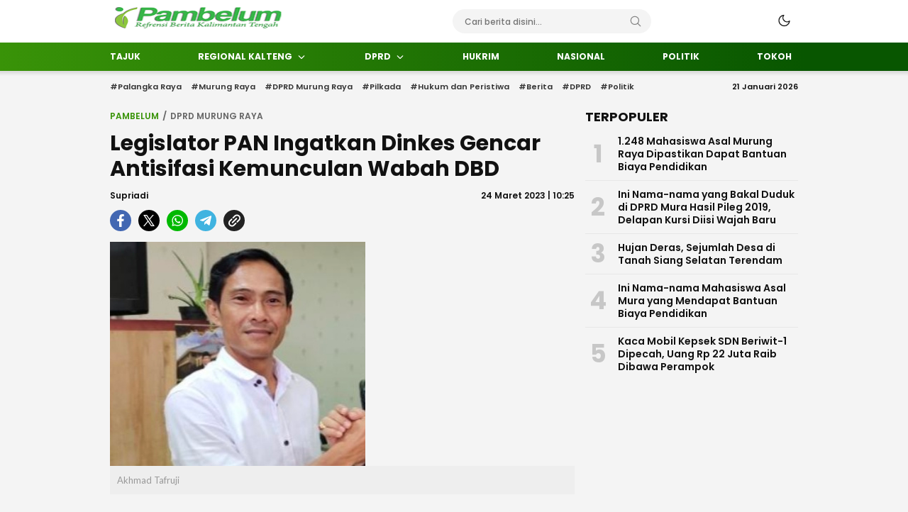

--- FILE ---
content_type: text/html; charset=utf-8
request_url: https://www.google.com/recaptcha/api2/aframe
body_size: 267
content:
<!DOCTYPE HTML><html><head><meta http-equiv="content-type" content="text/html; charset=UTF-8"></head><body><script nonce="m42xcFxgIn8IsS0Dj_qcZg">/** Anti-fraud and anti-abuse applications only. See google.com/recaptcha */ try{var clients={'sodar':'https://pagead2.googlesyndication.com/pagead/sodar?'};window.addEventListener("message",function(a){try{if(a.source===window.parent){var b=JSON.parse(a.data);var c=clients[b['id']];if(c){var d=document.createElement('img');d.src=c+b['params']+'&rc='+(localStorage.getItem("rc::a")?sessionStorage.getItem("rc::b"):"");window.document.body.appendChild(d);sessionStorage.setItem("rc::e",parseInt(sessionStorage.getItem("rc::e")||0)+1);localStorage.setItem("rc::h",'1768934424018');}}}catch(b){}});window.parent.postMessage("_grecaptcha_ready", "*");}catch(b){}</script></body></html>

--- FILE ---
content_type: text/css
request_url: https://pambelum.com/wp-content/themes/suarawp/assets/css/style-desktop.css?ver=1.0.0
body_size: 14130
content:
:root {
    --primary: #d11920;
    --secondary: #251345;
    --active: #FF9800;
    --widthparallaxdesktop: 970px;
    --heightparallaxdesktop: 250px;
    --txtparallax:
    "Scroll Untuk Lanjut Membaca";
}
*, :after, :before {
    -webkit-box-sizing: border-box;
    -moz-box-sizing: border-box;
    box-sizing: border-box;
    word-wrap: break-word;
}
a {
    color: #111;
    text-decoration: none;
    transition: all .3s;
    -ms-transition: all .3s;
    -webkit-transition: all .3s;
    -moz-transition: all .3s;
}
img {
    max-width: 100%;
    height: auto;
}
body {
    background: #fff;
    position: relative;
    font-family: 'Poppins', sans-serif;
    color: #727272;
    line-height: 20px;
    font-size: 13px;
    background-color: #f4f4f4;
}

@-webkit-keyframes shimmer{
    100%{
        transform:translateX(100%)
    }
}
@keyframes shimmer{
    100%{
        transform:translateX(100%)
    }
}
figure {
    margin: 0;
}
.media-image {
    position: relative;
    overflow: hidden;
}
.media-image:before {
    content: "";
    position: absolute;
    left: 0;
    top: 0;
    right: 0;
    bottom: 0;
    background: #DDD;
    animation: shine 1s infinite;
}
.media-image:after {
    position: absolute;
    top: 0;
    right: 0;
    bottom: 0;
    left: 0;
    transform: translateX(-100%);
    background-image: linear-gradient(90deg,rgba(255,255,255,0) 0,rgba(255,255,255,.2) 20%,rgba(255,255,255,.5) 60%,rgba(255,255,255,0));
    -webkit-animation: shimmer 2s infinite;
    animation: shimmer 2s infinite;
    content: "";
}
.media-image img {
    -webkit-transition: .4s ease-in-out;
    -moz-transition: .4s ease-in-out;
    -ms-transition: .4s ease-in-out;
    -o-transition: .4s ease-in-out;
    transition: .4s ease-in-out;
    display: block;
    object-fit: cover;
    width: 100%;
    z-index: 1;
    position: absolute;
    height: 100%
}

.media:hover .media-image img {
    -webkit-transform: scale(1.15);
    -moz-transform: scale(1.15);
    -ms-transform: scale(1.15);
    -o-transform: scale(1.15);
    transform: scale(1.15)
}

.media-title:before {
    content: "";
    position: absolute;
    top: 0;
    left: 0;
    right: 0;
    bottom: 0;
    z-index: 3;
}
.mode {
    width: 30px;
    height: 30px;
    display: flex;
    align-items: center;
    justify-content: center;
    color: #666;
    font-size: 20px;
    cursor: pointer;
    margin: 0 5px;
}
.mode svg {
    height: 27px;
    width: 27px;
}
.mode .hide {
    display: none;
}
.header-box {
    box-shadow: 0 0 4px 4px rgba(0,0,0,.1);
    background: #fff;
    z-index: 999;
    position: sticky;
    top: 0;
    min-width: 970px;
}
.billboard {
    position: relative;
    width: 970px;
    z-index: 1;
    padding: 0;
    margin-top: 10px;
    margin-left: auto;
    margin-right: auto;
    margin-bottom: 10px;
}
.billboard .widget {
    text-align: center;
}

.billboard img {
    display: block;
}
.parallax-area {
    background: #1a1a1a;
    z-index: 999;
    position: relative;
}
.billboard.parallax {
    width: 100%;
    height: var(--heightparallaxdesktop);
    position: relative;
    max-width: 970px;
    left: 0;
    right: 0;
    margin-right: auto;
    margin-left: auto;
    margin-bottom: 0;
    margin-top: 0;
}
.billboard.parallax .widget {
    width: 100%;
    height: 100%;
    position: absolute;
    top: 0;
    left: 0;
    clip: rect(auto,auto,auto,auto);
}
.billboard.parallax .widget-parallax {
    width: var(--widthparallaxdesktop);
    height: auto;
    position: fixed;
    top: 0;
    -moz-transform: translateZ(0);
    -webkit-transform: translateZ(0);
    -ms-transform: translateZ(0);
    -o-transform: translateZ(0);
    transform: translateZ(0);
    margin: 0 auto;
    max-width: 970px;
    left: 0;
    right: 0;
}
.billboard.parallax .widget-parallax img {
    width: var(--widthparallaxdesktop);
    height: var(--heightparallaxdesktop) !important;
}
.header-row {
    display: flex;
    justify-content: space-between;
    margin: 0 auto;
    align-items: center;
    padding: 10px 0px;
}
.container {
    margin-right: auto;
    margin-left: auto;
    width: 970px;
}
.header-user li.active a {
    background: var(--primary);
    color: #fff;
    font-size: 12px;
    padding: 2px 10px;
    border-radius: 5px;
}
.header-brand a {
    display: block;
}
.header-brand img {
    max-height: 30px;
    width: auto;
    display: block;
}
.header-left {
    padding-right: 15px;
}

.header-user ul {
    list-style: none;
    padding: 0;
    margin: 0;
    display: flex;
    align-items: center;
}

.header-user a {
    margin: 0 5px;
    color: #666;
    display: flex;
    text-transform: uppercase;
    font-weight: 600;
    align-items: center;
}
.header-user a img {
    height: 24px;
    width: auto;
    filter: invert(38%) sepia(1%) saturate(0%) hue-rotate(19deg) brightness(97%) contrast(82%);
}


.header-user a.menu-image-title-after span {
    padding: 0;
}
.header-search {
    background: #f4f4f4;
    border-radius: 25px;
    height: 34px;
    width: 280px;
    display: flex;
    justify-content: space-between;
    align-items: center;
    padding: 7px 7px 7px  15px;
}

input.search-text {
    border: 0;
    outline: 0;
    font-family: Poppins,sans-serif;
    font-weight: 500;
    font-size: 12px;
    width: 100%;
    background: transparent;
}

.header-search form {
    display: flex;
    flex-wrap: nowrap;
    width: 100%;
}

.btn-search {
    flex: 1;
    font-size: 16px;
    border: 0;
    outline: 0;
    background: transparent;
    width: 30px;
    color: #838383;
    cursor: pointer;
    display: flex;
    align-items: center;
}
.header-right {
    display: flex;
    justify-content: flex-end;
    align-items: center;
}
.header-social ul li span {
    display: none;
}

.header-social ul {
    list-style: none;
    padding: 0;
    margin: 0;
    display: flex;
    flex-wrap: wrap;
    background: #f4f4f4;
    padding: 5px;
    border-radius: 50em;
}

.header-social ul li.facebook a:before {
    background-image: url("../icon/fb.svg");
}
.header-social ul li.twitter a:before {
    background-image: url("data:image/svg+xml,%3Csvg xmlns='http://www.w3.org/2000/svg' width='16' height='16' viewBox='0 0 16 16' fill='none'%3E%3Cpath d='M0.0551897 0L5.97805 8.73568L0 16H1.60552L6.70304 9.80469L10.9025 16H16L9.49765 6.40885L14.7708 0H13.1653L8.77266 5.33984L5.15271 0H0.0551897ZM2.51364 1.33333H4.48166L13.5415 14.6667H11.5735L2.51364 1.33333Z' fill='currentColor'%3E%3C/path%3E%3C/svg%3E");
    height: 15px;
}

.header-social ul li.instagram :before {
    background-image: url("../icon/ig.svg");
}

.header-social ul li.youtube a:before {
    background-image: url("../icon/yt.svg");
}
.header-social ul li.tiktok a:before {
    background-image: url("../icon/tiktok.svg");
}
.header-social ul li.whatsapp a:before {
    background-image: url("../icon/whatsapp.svg");
}
.mode-dark svg {
    height: 20px;
    color: #111;
}
.header-social ul li a {
    width: 25px;
    height: 25px;
    display: flex;
    align-items: center;
    justify-content: center;
    margin: 0 2px;
}

.header-social ul li a:before {
    content: "";
    width: 18px;
    height: 18px;
    display: block;
    background-repeat: no-repeat;
    background-position: center;
    background-size: contain;
}
.primary-menu .sub-menu {
    display: none;
}

.primary-menu ul {
    list-style: none;
    padding: 0;
    margin: 0;
}
.primary-menu {
    background: linear-gradient(90deg,var(--primary) 0,var(--secondary) 88.68%);
    color: #fff;
}
.primary-menu nav > ul {
    display: flex;
    align-items: center;
    justify-content: space-between;
}

.primary-menu nav > ul > li > a {
    color: #fff;
    padding: 0 9px;
    height: 40px;
    display: flex;
    align-items: center;
    font-size: 12.2px;
    letter-spacing: 0;
    line-height: 30px;
    text-transform: uppercase;
    font-weight: 700;
}
.primary-menu nav > ul > li:first-child > a {
    margin-left: -9px;
}
.primary-menu nav > ul > li a .menu-image-title {
    padding: 0;
}
.primary-menu nav > ul > li.menu-item-has-children > a:after {
    background-image: url("data:image/svg+xml,%3Csvg xmlns='http://www.w3.org/2000/svg' height='1em' viewBox='0 0 512 512'%3E%3Cpath d='M233.4 406.6c12.5 12.5 32.8 12.5 45.3 0l192-192c12.5-12.5 12.5-32.8 0-45.3s-32.8-12.5-45.3 0L256 338.7 86.6 169.4c-12.5-12.5-32.8-12.5-45.3 0s-12.5 32.8 0 45.3l192 192z'/%3E%3C/svg%3E");
    background-repeat: no-repeat;
    background-position: center;
    display: inline-block;
    width: 16px;
    height: 16px;
    content: "";
    background-size: 10px;
    margin-left: 5px;
    filter: brightness(0) invert(1);
}
.icon-menu {
    font-size: 16px;
    color: #fff;
}
.primary-menu nav > ul > li.menu-item-has-children:hover .sub-menu {
    display: block;
    position: absolute;
    top: 100%;
    left: 0;
    background: #efefef;
    padding: 5px 0;
    width: 150px;
    z-index: 3;
}
.primary-menu nav > ul > li {
    position: relative;
}
.primary-menu nav > ul > li.current_page_item  > a,
.primary-menu nav > ul > li:hover > a {
    color: var(--active);
}

.primary-menu nav > ul > li.menu-item-has-children:hover .sub-menu:before {
    content: "";
    border-color: #efefef transparent;
    border-style: solid;
    border-width: 0 15px 15px 15px;
    height: 0;
    position: absolute;
    top: -10px;
    left: 3px;
    width: 0;
}
.primary-menu .sub-menu a {
    display: block;
    font-family: poppins,sans-serif;
    font-weight: 700;
    color: #111;
    line-height: 120%;
    padding: 10px;
    text-transform: uppercase;
    font-size: 12.2px;
}
.primary-menu .sub-menu li:hover {
    background: #fff;
}
.secondary-row {
    display: flex;
    justify-content: space-between;
    flex-wrap: wrap;
    align-items: center;
}

.header-date {
    font-size: 11px;
    color: #111;
    font-weight: 600;
}
.secondary-menu ul {
    list-style: none;
    padding: 0;
    margin: 0;
    display: flex;
    height: 34px;
    align-items: center;
}
.secondary-menu .sub-menu {
    display: none;
}

.secondary-menu ul img {
    height: 16px;
    width: auto;
    filter: invert(16%) sepia(6%) saturate(4%) hue-rotate(54deg) brightness(104%) contrast(88%);
}
.secondary-menu ul li.uppercase img {
    filter: unset;
}
.secondary-menu a {
    font-family: poppins,sans-serif;
    font-weight: 600;
    font-size: 11px;
    margin-right: 13px;
    line-height: 26px;
    padding: 3px 0;
    color: #353535;
}
.secondary-menu a span.menu-image-title {
    padding: 0;
}
.secondary-menu {
    margin-top: 5px;
    position: relative;
    margin-bottom: 5px;
    display: block;
}
.secondary-menu ul li.uppercase a {
    text-transform: uppercase;
    color: #111;
    font-weight: 700;
}
.secondary-menu li.menu-item-has-children > a {
    background: linear-gradient(90deg,var(--primary) 0,var(--secondary) 100%);
    border-radius: 20px;
    color: #fff;
    text-transform: none;
    font-size: 10px;
    padding: 5px 15px;
    margin-right: 0;
    font-weight: 500;
    margin-right: 10px;
}
.secondary-menu ul li a:hover {
    color: var(--primary);
}
.secondary-menu ul li.menu-item-has-children > a:hover {
    color: #fff;
}
.secondary-menu li.menu-item-has-children > a:after {
    content: "";
    background-image: url("data:image/svg+xml,%3Csvg xmlns='http://www.w3.org/2000/svg' height='1em' viewBox='0 0 512 512'%3E%3Cpath d='M233.4 406.6c12.5 12.5 32.8 12.5 45.3 0l192-192c12.5-12.5 12.5-32.8 0-45.3s-32.8-12.5-45.3 0L256 338.7 86.6 169.4c-12.5-12.5-32.8-12.5-45.3 0s-12.5 32.8 0 45.3l192 192z'/%3E%3C/svg%3E");
    background-repeat: no-repeat;
    background-position: center;
    display: inline-block;
    width: 16px;
    height: 9px;
    content: "";
    background-size: 10px;
    margin-left: 5px;
    filter: brightness(0) invert(1);
}
.secondary-menu ul li.menu-item-has-children .sub-menu.show {
    position: absolute;
    width: 970px;
    top: 34px;
    background: rgba(0,0,0,.8);
    box-shadow: 0 0 5px 0 rgba(0,0,0,.3);
    height: auto;
    align-items: center;
    transition: .2s .2s;
    left: 0;
    right: 0;
    margin: 0 auto;
    display: flex;
    justify-content: space-around;
    margin-bottom: 0;
    text-transform: uppercase;
    z-index: 2;
    flex-wrap: wrap;
    padding: 10px 0;
}
.secondary-menu ul li.menu-item-has-children .sub-menu li {
    display: flex;
    flex-wrap: wrap;
    align-items: center;
    justify-content: space-around;
    width: 20%;
}
.secondary-menu ul li.menu-item-has-children .sub-menu a {
    color: #fff;
    margin: 0;
}

.secondary-menu ul li.menu-item-has-children .sub-menu li:after {
    content: '|';
    color: #fff;
    padding-left: 25px;
}

.secondary-menu ul li.menu-item-has-children .sub-menu li:nth-child(5n+0)::after {
    content: "";
}
.secondary-menu ul li.menu-item-has-children.show a:after {
    transform: rotate(180deg);
}
.secondary-menu ul li:before {
    margin-right: 5px;
    display: inline-flex;
    height: 36px;
    align-items: center;
}
.main {
    flex: 1;
    padding-right: 15px;
    width: 670px;
}
.sidebar {
    width: 300px;
    padding-top: 0;
}
.sidebar .widget:last-child {
    position: sticky;
    top: 110px;
}
.main-row {
    display: flex;
    flex-wrap: nowrap;
    justify-content: space-between;
    margin-top: 15px;
}
.headline-box {
    width: 100%;
    padding: 0 7px;
}

.main-box {
    width: 100%;
}



.headline {
    position: relative;
}
.headline .headline-big .headline-item {
    position: relative;
    width: 100%;
}
.headline-big {
    position: relative;
    border-radius: 7px;
    overflow: hidden;
}
.headline .headline-big .headline-meta {
    margin-top: 10px;
    display: flex;
    align-items: center;
    flex-wrap: wrap;
}

.headline .headline-big .headline-date {
    font-size: 12px;
    color: #fff;
}
.headline-small {
    position: relative;
    display: flex;
    flex-wrap: wrap;
    background: #fff;
    border: 1px solid #eee;
    margin-top: 10px;
    border-radius: 7px;
}

.headline-small .headline-item {
    width: 50%;
    display: flex;
    flex-wrap: nowrap;
    padding: 10px;
    align-items: center;
    position: relative;
}

.headline .headline-big .headline-image {
    height: 0;
    padding-bottom: 62%;
}
.headline .headline-big .headline-text {
    position: absolute;
    bottom: 0;
    z-index: 1;
    right: 0;
    left: 0;
    background: rgba(0,0,0,.4);
    padding: 20px;
}
.headline .headline-big .headline-category {
    border: 0;
    line-height: 16px;
    color: #111;
    background: #dadada;
    padding: 5px 15px;
    font-size: 11px;
    font-weight: 700;
    display: inline-block;
    text-transform: uppercase;
    border-radius: 35px;
    margin-right: 15px;
}

.headline .headline-big .headline-title {
    font-size: 24px;
    font-weight: 600;
    line-height: 1.2;
    margin-bottom: 2px;
    color: #fff;
    letter-spacing: 0;
    margin: 0;
    display: -webkit-box;
    -webkit-line-clamp: 3;
    -webkit-box-orient: vertical;
    white-space: normal;
    word-wrap: break-word;
    text-overflow: ellipsis;
    overflow: hidden;
    font-family: poppins,sans-serif;
}

.headline .headline-big .headline-title a {
    color: #fff;
}
.headline-small .headline-image {
    height: 0;
    padding-bottom: 75px;
    width: 120px;
    margin-right: 10px;
    border-radius: 5px;
}

.headline-small .headline-text {
    flex: 1;
}
.headline-small .headline-title a {
    color: #111;
}
.headline-small .headline-item:hover a {
    color: var(--primary);
}
.headline-small .headline-category, .headline-small .headline-date {
    font-size: 10px;
    font-weight: 500;
    color: #666;
}
.widget-title {
    font-family: poppins,sans-serif;
    color: #111;
    font-size: 18px;
    text-transform: uppercase;
    position: relative;
    display: block;
    margin-bottom: 15px;
    line-height: 21px;
    font-weight: 700;
    margin-top: 0;
}





.index-image {
    width: 100%;
    padding-bottom: 56%;
}

.index-item {
    position: relative;
    border-top: none;
    padding: 0;
    background-color: #f2f2f2;
    margin-bottom: 15px;
    border: 1px solid #e4e3f0;
}

.index-text {
    padding: 10px;
}

.index-category {
    position: relative;
    display: block;
    padding-left: 21px;
    color: var(--primary);
    font-family: Oswald,sans-serif;
    font-size: 12px;
    font-weight: 400;
    line-height: 12px;
    text-transform: uppercase;
    margin-right: 1px;
}

.index-category:before {
    content: "";
    width: 15px;
    background: var(--primary);
    position: absolute;
    border-radius: 60px;
    top: 3px;
    height: 7px;
    left: 0;
    display: inline-block;
}

.index-title {
    margin-top: 10px;
    font-size: 18px;
    line-height: 24px;
    margin-bottom: 5px;
    font-weight: 600;
    font-family: poppins,sans-serif;
    display: -webkit-box;
    -webkit-line-clamp: 3;
    -webkit-box-orient: vertical;
    white-space: normal;
    word-wrap: break-word;
    text-overflow: ellipsis;
    overflow: hidden;
}

.index-title a {
    color: #000;
}
.index-info {
    display: flex;
    flex-direction: column;
    position: absolute;
    top: 0;
    width: 40px;
    border-bottom: 1px solid #292929;
    left: 0;
    font-family: Oswald,sans-serif;
    font-weight: 300;
    z-index: 5;
    align-items: center;
    background: var(--primary);
    background: linear-gradient(90deg,var(--primary) 0,var(--primary) 0,var(--secondary) 87%)!important;
    color: #fff;
}

.index-info i {
    color: #fff;
    font-size: 18px;
    line-height: 36px;
}

.index-time {
    width: 100%;
    text-align: center;
    background: #131313;
    color: #fff;
    font-size: 13px;
    line-height: 24px;
}

.index-time-label {
    width: 100%;
    text-align: center;
    background: #bbb;
    color: #333;
    font-size: 10px;
    line-height: 16px;
}
.cat-item .cat-title:hover a,
.error404 .cat-item .cat-title:hover a,
.index-item:hover a {
    color: var(--primary);
}

.list-counter {
    font-size: 35px;
    font-weight: 700;
    color: #c7c7c7;
    min-width: 46px;
    display: flex;
    justify-content: center;
    padding-right: 10px;
}
.list-item {
    position: relative;
    display: flex;
    flex-wrap: wrap;
    align-items: center;
    margin: 0;
    padding: 10px 0;
    border-bottom: 1px solid #e7e7e7;
}

.list-image {
    width: 85px;
    padding-bottom: 85px;
    margin-right: 10px;
    border-radius: 5px;
}

.list-text {
    flex: 1;
}

.headline-small .headline-title {
    font-size: 14px;
    line-height: 18px;
    font-weight: 600;
    margin-top: 0;
    margin-bottom: 0;
    color: #111;
    display: -webkit-box;
    -webkit-line-clamp: 3;
    -webkit-box-orient: vertical;
    white-space: normal;
    word-wrap: break-word;
    text-overflow: ellipsis;
    overflow: hidden;
}

.list-title {
    font-size: 14px;
    line-height: 18px;
    font-weight: 600;
    margin-top: 0;
    margin-bottom: 0;
    display: -webkit-box;
    -webkit-line-clamp: 3;
    -webkit-box-orient: vertical;
    white-space: normal;
    word-wrap: break-word;
    text-overflow: ellipsis;
    overflow: hidden;
}

.list-meta {
    display: flex;
    color: #666;
    font-size: 10px;
    text-align: left;
    font-weight: 500;
}

.list-item:last-child {
    border: 0;
}

.list-item:first-child {
    padding-top: 0;
}
.list-meta > *:last-child::before {
    content: "|";
    margin: 05px;
}
.list-item:hover a, .video-item:hover .video-title a {
    color: var(--primary);
}


.popularpos-item {
    position: relative;
    display: flex;
    flex-wrap: wrap;
    align-items: center;
    margin: 0;
    padding: 6px 0;
    border-bottom: 1px dashed #e4e3f0;
}

.popularpos-image {
    width: 70px;
    padding-bottom: 70px;
    margin-right: 15px;
}

.popularpos-text {
    flex: 1;
}

.popularpos-title {
    font-size: 13px;
    line-height: 18px;
    font-weight: 500;
    margin-top: 0;
    margin-bottom: 0;
    display: -webkit-box;
    -webkit-line-clamp: 3;
    -webkit-box-orient: vertical;
    white-space: normal;
    word-wrap: break-word;
    text-overflow: ellipsis;
    overflow: hidden;
    font-family: poppins,sans-serif;
}

.popularpos-meta {
    display: flex;
    color: #555;
    font-family: Arial,Helvetica,sans-serif;
    font-size: 11px;
    text-align: left;
    font-weight: 400;
    text-transform: uppercase;
}
.popularpos-meta > *:first-child {
    margin: 0;
}
.popularpos-item:last-child {
    border: 0;
}

.popularpos-item:first-child {
    padding-top: 0;
}
.popularpos-category {
    position: relative;
    display: block;
    color: var(--primary);
    font-family: Oswald,sans-serif;
    font-size: 12px;
    font-weight: 400;
    text-transform: uppercase;
    margin-right: 1px;
}
.popularpos-view {
    margin-left: 10px;
    font-weight: 600;
}
.popularpos-view i {
    margin-right: 5px;
}
.popularpos-item:hover a {
    color: var(--primary);
}
.widget-footer a {
    color: #fff;
    padding: 5px 20px;
    border-radius: 20px;
    background-color: #686868;
    display: inline-block;
}

.widget-footer {
    text-align: center;
    padding: 10px 0;
}

.sidebar .widget {
    margin-bottom: 25px;
}

.featuredpos-item {
    position: relative;
}

.featuredpos-image {
    width: 100%;
    padding-bottom: 100%;
}

.featuredpos-info {
    display: flex;
    flex-direction: column;
    position: absolute;
    top: 0;
    width: 40px;
    border-bottom: 1px solid #292929;
    left: 0;
    font-family: Oswald,sans-serif;
    font-weight: 300;
    z-index: 5;
    align-items: center;
    background: var(--primary);
    background: linear-gradient(90deg,var(--primary) 0,var(--primary) 0,var(--secondary) 87%)!important;
    color: #fff;
}

.featuredpos-info i {
    color: #fff;
    font-size: 18px;
    line-height: 36px;
}

.featuredpos-month {
    width: 100%;
    text-align: center;
    background: #131313;
    color: #fff;
    font-size: 15px;
    line-height: 24px;
}

.featuredpos-day {
    font-size: 25px;
    line-height: 30px;
    padding-top: 5px;
    background: #bbb;
    color: #131313;
    width: 100%;
    text-align: center;
}

.featuredpos-year {
    background: #bbb;
    color: #131313;
    width: 100%;
    text-align: center;
    font-size: 14px;
    padding-bottom: 5px;
}
.featuredpos-text {
    position: absolute;
    width: 100%;
    bottom: 0;
    left: 0;
    padding: 5px 10px 10px 10px;
    z-index: 1;
    background-image: linear-gradient(to bottom, rgba(0,0,0,0), rgba(0,0,0,1));
}

.featuredpos-title {
    font-size: 16px;
    line-height: 20px;
    margin: 0;
    font-family: poppins,sans-serif;
    font-weight: 400;
    display: -webkit-box;
    -webkit-line-clamp: 3;
    -webkit-box-orient: vertical;
    white-space: normal;
    word-wrap: break-word;
    text-overflow: ellipsis;
    overflow: hidden;
}

.featuredpos-title a {
    color: #fff;
}

.populartag .widget-content a {
    line-height: 26px;
    border: 1px solid #e4e3f0;
    padding: 0px 15px;
    margin-right: 3px;
    font-size: 12px;
    color: #292929;
    margin-bottom: 6px;
    display: inline-block;
    font-weight: 700;
}

.populartag .widget-content a:hover {
    background: var(--primary);
    color: #fff;
}
.list-meta > *:first-child::before {
    content: unset;
}




.list.network .widget-header {
    border-bottom: unset;
    background: #a9060c;
    padding: 5px 5px;
}

.list.network .widget-header .widget-title {
    font-size: 14px;
    font-weight: 600;
    display: block;
    color: #fff;
    padding: 0;
}

.list.network .widget-header .widget-title:after {
    content: unset;
}
.list.network .widget-header .widget-title i {
    margin-right: 5px;
}

.widget.redaksi {
    background: #fff0e9;
    padding: 15px;
    border-radius: 7px;
}
.redaksi .widget-header {
    border: unset;
}

.redaksi .widget-header .widget-title {
    display: block;
    padding: 0;
    text-align: center;
    font-weight: 600;
    color: #646464;
}

.redaksi .widget-header .widget-title:after {
    content: unset;
}
.redaksi-image {
    width: 70px;
    padding-bottom: 70px;
    border-radius: 50em;
    height: 0;
    margin-right: 15px;
}

.redaksi-item {
    display: flex;
    align-content: center;
    flex-wrap: wrap;
    align-items: center;
    position: relative;
    margin-bottom: 15px;
}
.redaksi-text {
    flex: 1;
}
.redaksi-title {
    font-size: 13px;
    font-family: poppins,sans-serif;
    display: -webkit-box;
    -webkit-line-clamp: 3;
    -webkit-box-orient: vertical;
    white-space: normal;
    word-wrap: break-word;
    text-overflow: ellipsis;
    overflow: hidden;
    font-weight: 500;
    margin: 0;
    line-height: 1.2;
}
.redaksi-author {
    margin-top: 10px;
    color: #1c79a5;
}

.redaksi2-item {
    position: relative;
    padding: 6px 0;
    border-bottom: 1px dashed #e4e3f0;
}
.redaksi2-bottom {
    position: relative;
}

.redaksi2-mail i {
    margin-right: 5px;
}
.redaksi2-top {
    display: flex;
    flex-direction: row-reverse;
}

.redaksi2-image {
    width: 50px;
    padding-bottom: 50px;
    border-radius: 50em;
    height: 0;
    margin-left: 15px;
}

.redaksi2-text {
    flex: 1;
}

.redaksi2-title {
    font-size: 14px;
    font-family: poppins,sans-serif;
    display: -webkit-box;
    -webkit-line-clamp: 3;
    -webkit-box-orient: vertical;
    white-space: normal;
    word-wrap: break-word;
    text-overflow: ellipsis;
    overflow: hidden;
    font-weight: 500;
    margin: 0;
    line-height: 1.2;
    margin-bottom: 10px;
}

.redaksi2-mail {
    color: #1c79a5;
}

.redaksi2-desc {
    color: #999;
}
.redaksi2-item:first-child {
    padding-top: 0;
}

.redaksi2-item:last-child {
    border: 0;
}
.widget-desc {
    display: flex;
    align-items: flex-start;
    margin-bottom: 15px;
    align-content: center;
    padding: 10px;
    background: #fff0e9;
    border-radius: 5px;
}

.desc-text {
    flex: 1;
}

.desc-text p {
    margin: 0;
    font-size: 12px;
    font-weight: 500;
    font-family: poppins,sans-serif;
    color: #555;
    line-height: 1.3;
}

.desc-btn {
    margin-left: 10px;
}

.desc-btn a {
    background: #fe7030;
    color: #fff;
    padding: 5px 10px;
    display: block;
    border-radius: 5px;
    font-weight: 600;
}
.foto .widget-content {
    display: flex;
    flex-wrap: wrap;
    align-items: flex-start;
    margin: 0 -5px;
}
.foto-item {
    width: 50%;
    padding: 0 5px;
    position: relative;
    margin-bottom: 10px;
}
.foto-image {
    width: 100%;
    height: 0;
    padding-bottom: 100%;
    border-radius: 5px;
}
.foto-info {
    display: flex;
    flex-direction: column;
    position: absolute;
    top: 0;
    width: 40px;
    left: 5px;
    font-family: Oswald,sans-serif;
    font-weight: 300;
    z-index: 5;
    align-items: center;
    background: var(--primary);
    background: linear-gradient(90deg,var(--primary) 0,var(--primary) 0,var(--secondary) 87%)!important;
    color: #fff;
}

.foto-info i {
    color: #fff;
    font-size: 18px;
    line-height: 36px;
}
.foto-meta {
    z-index: 2;
    position: absolute;
    bottom: 0;
    left: 0;
    width: 100%;
    background: #000;
    background: rgba(0,0,0,.8);
    height: 30px;
    color: #ccc;
    padding: 5px 10px;
    display: flex;
    align-items: center;
}
.foto-meta:before {
    content: "\f073";
    font-weight: 400;
    -moz-osx-font-smoothing: grayscale;
    -webkit-font-smoothing: antialiased;
    display: inline-block;
    font-style: normal;
    font-variant: normal;
    text-rendering: auto;
    line-height: 1;
    font-family: Font Awesome\ 5 Free;
    margin-right: 5px;
}

.foto-time {
    display: inline-block;
    font-family: Oswald,sans-serif;
    font-weight: 300;
    margin-right: 5px;
    position: relative;
    text-transform: uppercase;
}
.foto-title {
    margin-top: 10px;
    font-size: 16px;
    line-height: 20px;
    margin-bottom: 5px;
    font-weight: 400;
    font-family: poppins,sans-serif;
    display: -webkit-box;
    -webkit-line-clamp: 3;
    -webkit-box-orient: vertical;
    white-space: normal;
    word-wrap: break-word;
    text-overflow: ellipsis;
    overflow: hidden;
}
.widget.foto .widget-content {
    margin-bottom: -15px;
}
.main-bottom .widget {
    margin-bottom: 15px;
}
.video-item {
    position: relative;
}
.video-image {
    height: 0;
    padding-bottom: 59%;
    border-radius: 5px;
}
.video-image .icon-play {
    position: absolute;
    bottom: 10px;
    right: 10px;
    width: 40px;
    height: 40px;
    background-image: url("data:image/svg+xml,%0A%3Csvg width='50' height='50' viewBox='0 0 50 50' fill='none' xmlns='http://www.w3.org/2000/svg'%3E%3Cpath d='M8.29808e-05 25.0293C-0.0350869 11.2193 11.1138 0.0470403 24.9707 0.000147232C38.769 -0.0467459 49.953 11.1138 49.9999 24.9707C50.0351 38.769 38.8745 49.9647 25.0293 49.9999C11.2193 50.0351 0.0352529 38.8745 8.29808e-05 25.0293ZM4.98248 24.959C4.92387 35.9437 13.9274 44.9706 24.9707 45.0175C35.932 45.0644 44.9003 36.1313 45.0175 25.0762C45.123 14.1267 36.1195 5.0646 25.0528 4.99426C14.0798 4.9122 5.0411 13.904 4.98248 24.959Z' fill='white'/%3E%3Cpath d='M20.0001 36.2483C20.0001 28.6986 20.0001 21.3012 20.0001 13.7515C25.0294 17.5146 29.9766 21.2309 34.9942 24.994C30.0118 28.7455 25.0529 32.4617 20.0001 36.2483Z' fill='white'/%3E%3C/svg%3E%0A");
    background-size: cover;
    display: inline-block;
    z-index: 3;
}

.video-title {
    font-size: 14px;
    line-height: 18px;
    font-weight: 600;
    margin-top: 10px;
    margin-bottom: 10px;
    display: -webkit-box;
    -webkit-line-clamp: 3;
    -webkit-box-orient: vertical;
    white-space: normal;
    word-wrap: break-word;
    text-overflow: ellipsis;
    overflow: hidden;
}
.subheader-post {
    display: flex;
    flex: 1 1 0%;
    flex-flow: row wrap;
    -webkit-box-align: center;
    align-items: center;
    -webkit-box-pack: start;
    justify-content: flex-start;
}

.post-category {
    -webkit-font-smoothing: antialiased;
    font-size: 14px;
    font-weight: 500;
    text-transform: uppercase;
    color: var(--primary);
}

.title-post {
    display: flex;
    flex-direction: column;
    align-items: flex-start;
    margin: 10px 0px 0px;
}

.header-post .title-post h1 {
    -webkit-font-smoothing: antialiased;
    color: #111;
    font-size: 30px;
    line-height: 36px;
    font-weight: 700;
    text-align: left;
    margin-top: 0px;
    margin-bottom: 0;
}
.info-post {
    width: 100%;
    margin-right: auto;
    margin-left: auto;
    display: block;
}
.post-detail figcaption {
    width: 100%;
    -webkit-font-smoothing: antialiased;
    color: #666;
    font-size: 12px;
    font-weight: 400;
    text-align: left;
    line-height: 1.5;
}
.info-post .info-box {
    display: flex;
    flex-direction: row;
    -webkit-box-pack: justify;
    justify-content: space-between;
    margin-left: auto;
    margin-right: auto;
    padding: 10px 0px;
    color: #000000;
}
.info-post .share-box {
    display: flex;
    flex: 1 1 0%;
    padding-top: 8px;
    padding-bottom: 8px;
    justify-content: flex-end;
    align-items: center;
    align-content: center;
}

.author-flex {
    display: flex;
    flex-direction: row;
    -webkit-box-align: center;
    align-items: center;
}
.info-post .author-verified {
    width: 16px;
    max-width: 16px;
    height: 16px;
    background-image: url(../img/verified-round.svg);
    background-size: 16px;
    background-repeat: no-repeat;
    display: flex;
    flex-direction: row;
    -webkit-box-align: center;
    align-items: center;
    margin-left: 4px;
}
.info-post .author-avatar {
    margin-right: 12px;
    display: flex;
    align-items: flex-end;
    -webkit-box-pack: end;
    justify-content: flex-end;
    width: 48px;
    height: 48px;
    font-size: 28px;
    font-weight: 500;
    background: #f6f8fc;
    position: relative;
    text-align: center;
    border-color: #eeeeee;
    border-style: solid;
    border-width: 1px;
    border-radius: 50em;
    overflow: hidden;
}
.info-post .comment-box {
    margin-right: 16px;
    display: flex;
    flex-direction: row;
    -webkit-box-align: center;
    align-items: center;
}

.info-post .comment-btn {
    appearance: none;
    user-select: none;
    font-family: inherit;
    padding: 0px;
    outline: 0px;
    transition: all 0.2s ease 0s;
    position: relative;
    background: none transparent;
    border: 1px solid transparent;
    border-radius: 3px;
    cursor: pointer;
    vertical-align: middle;
    text-align: center;
    text-decoration: none !important;
    filter: invert(0%) sepia(6%) saturate(26%) hue-rotate(336deg) brightness(103%) contrast(100%);
    width: 24px;
    max-width: 24px;
    height: 24px;
    background-image: url(../img/comment.svg);
    margin-right: 8px;
}

.info-post .comment-count {
    -webkit-font-smoothing: antialiased;
    color: #000000;
    font-size: 14px;
    line-height: 24px;
    font-weight: 400;
}
.info-post .share-btn {
    display: flex;
    -webkit-box-pack: center;
    justify-content: center;
    -webkit-box-align: center;
    align-items: center;
    vertical-align: middle;
    width: 24px;
    height: 24px;
    border-radius: 50%;
    cursor: pointer;
    margin-right: 16px;
    outline: 0px;
    border: 0px;
    text-decoration: none;
}

.info-post .share-btn.copylink {
    background-color: #00a1b0;
    background-image: url(../img/copylink.svg);
    background-size: 24px;
    background-repeat: no-repeat;
    background-position: center;
}
.info-post .share-btn.more {
    background-color: #555;
    background-size: 18px;
    background-repeat: no-repeat;
    background-position: center;
    background-image: url("data:image/svg+xml,%3Csvg viewBox='0 0 32 32' xmlns='http://www.w3.org/2000/svg'%3E%3Cdefs%3E%3Cstyle%3E.cls-1%7Bfill:%23fff;%7D%3C/style%3E%3C/defs%3E%3Ctitle/%3E%3Cg data-name='Layer 51' id='Layer_51'%3E%3Cpath class='cls-1' d='M2,29A1.12,1.12,0,0,1,1.69,29,1,1,0,0,1,1,28V27A19,19,0,0,1,17,8.24V4a1,1,0,0,1,1.6-.8l12,9a1,1,0,0,1,0,1.6l-12,9A1,1,0,0,1,17,22V18.25A18.66,18.66,0,0,0,4.93,25.67L2.81,28.59A1,1,0,0,1,2,29ZM19,6V9.12a1,1,0,0,1-.89,1,17,17,0,0,0-15,14.6l.16-.21A20.68,20.68,0,0,1,17.9,16.11a1,1,0,0,1,.77.26,1,1,0,0,1,.33.74V20l9.33-7Z'/%3E%3C/g%3E%3C/svg%3E");
}
.post-detail .wp-block-image {
    border-radius: 6px;
    max-width: 100%;
    height: auto;
    position: relative;
    overflow: hidden;
}
.post-detail {
    color: #111;
    font-size: 16px;
    line-height: 1.6;
    font-family: 'Lato', sans-serif;
    margin-bottom: 30px;
    margin-top: 15px;
    width: 655px;
}
.post-tag {
    background: #eee;
    padding: 10px;
    text-align: center;
    margin-top: 15px;
}

.post-tag ul {
    list-style: none;
    padding: 0;
    margin: 0;
    display: flex;
    flex-wrap: wrap;
    justify-content: center;
}

.post-tag ul li a {
    border: 1px solid #dadada;
    display: inline-block;
    border-radius: 5px;
    color: #111;
    font-weight: 600;
    padding: 5px 10px;
    font-size: 12px;
    margin-bottom: 3px;
    margin-left: 3px;
    margin-right: 3px;
    max-width: 150px;
    overflow: hidden;
    text-overflow: ellipsis;
    white-space: nowrap;
    background: #fff;
}

.tag-label {
    font-size: 16px;
    font-weight: 700;
    margin-bottom: 15px;
    color: var(--primary);
}
.after-pos {
    margin-top: 15px;
}

.parallxads {
    margin-right: auto;
    margin-left: auto;
    width: 100%;
    height: 300px;
    position: relative;
    left: 0;
    right: 0;
    margin-bottom: 0;
    background: #1a1a1a;
}

.parallxads-wrap {
    width: 100%;
    height: 100%;
    position: absolute;
    top: 0;
    left: 0;
    clip: rect(auto,auto,auto,auto);
}

.parallxads-box {
    height: auto;
    position: fixed;
    top: 90px;
    -moz-transform: translateZ(0);
    -webkit-transform: translateZ(0);
    -ms-transform: translateZ(0);
    -o-transform: translateZ(0);
    transform: translateZ(0);
    margin: 0 auto;
    width: 100%;
    text-align: center;
    max-width: 640px;
}

.parallxads-box > * {
    margin: 0 auto !important;
    display: inline-block;
}

.parallxads:before {
    content: var(--txtparallax);
    position: absolute;
    top: 0;
    left: 0;
    right: 0;
    display: block;
    text-align: center;
    text-transform: uppercase;
    font-weight: 700;
    font-size: 10px;
    z-index: 1;
    background: #212121;
    color: #fff;
}
.wp-image-box {
    position: relative;
}
.post-detail .wp-block-image a {
    position: relative;
    display: block;
}

.post-detail .wp-block-image img.featured-image {
    width: 100%;
    height: auto;
    border-radius: 6px;
    display: block;
}
.text-view {
    -webkit-font-smoothing: antialiased;
    color: #ffffff;
    font-size: 12px;
    line-height: 16px;
    font-weight: 400;
    margin-left: 5px;
}
.icon-serch {
    background-image: url('data:image/svg+xml;charset%3DUS-ASCII,%3Csvg%20xmlns%3D%22http%3A%2F%2Fwww.w3.org%2F2000%2Fsvg%22%20width%3D%2212%22%20height%3D%2212%22%20viewBox%3D%220%200%2012%2012%22%3E%3Cpath%20fill%3D%22%23FFF%22%20d%3D%22M7.326%207.326a.54.54%200%200%201%20.74%200l2.89%202.891V8.37a.53.53%200%200%201%20.522-.522c.283%200%20.522.239.522.522v3.108a.53.53%200%200%201-.522.522H8.37a.53.53%200%200%201-.522-.522c0-.282.239-.521.522-.521h1.847l-2.89-2.892a.536.536%200%200%201%200-.739zm-3.37%200a.477.477%200%200%201%20.718%200%20.54.54%200%200%201%200%20.74l-2.891%202.89H3.63a.53.53%200%200%201%20.522.522.529.529%200%200%201-.522.522H.522A.53.53%200%200%201%200%2011.478V8.37a.53.53%200%200%201%20.522-.522c.282%200%20.521.239.521.522v1.847zM3.653.022c.283%200%20.522.239.522.521a.53.53%200%200%201-.522.522H1.804l2.979%203a.541.541%200%200%201%200%20.74c-.11.108-.24.152-.37.152s-.26-.044-.37-.153l-3-3v1.848a.529.529%200%200%201-.521.522A.53.53%200%200%201%200%203.652V.543A.53.53%200%200%201%20.522.022zM11.478%200A.53.53%200%200%201%2012%20.522v3.13a.53.53%200%200%201-.522.522.53.53%200%200%201-.521-.522V1.804l-3%202.979c-.11.108-.24.152-.37.152s-.26-.044-.37-.152a.541.541%200%200%201%200-.74l3-3H8.37a.529.529%200%200%201-.522-.521c0-.283.239-.522.522-.522z%22%2F%3E%3C%2Fsvg%3E');
    content: "";
    width: 12px;
    height: 12px;
    background-size: 12px 12px;
    background-repeat: no-repeat;
}
.text-formating {
    display: flex;
    flex-wrap: wrap;
    align-items: center;
}
.post-detail.font-17 {
    font-size: 17px;
    line-height: 26px;
}

.post-detail.font-15 {
    font-size: 15px;
    line-height: 24px;
}

.post-detail.font-13 {
    font-size: 13px;
    line-height: 20px;
}
.showall-page {
    display: none;
}

.paginationPostNum .showall-page {
    display: block;
}

.paginationPostNav a .btn-next {
    position: relative;
    display: inline-flex;
    align-items: center;
    text-align: center;
    cursor: pointer;
    vertical-align: top;
    border: 1px solid transparent;
    border-radius: 4px;
    font-size: 12px;
    padding: 6px 12px;
    background: var(--secondary);
    color: #fff;
    font-weight: 600;
}

.paginationPostLabel {
    color: var(--secondary);
    font-weight: 400;
    font-size: 14px;
    line-height: 1.3;
    margin-bottom: 8px;
}

.pagination-post {
    border-bottom: 1px solid #e6e6e6;
    border-top: 1px solid #e6e6e6;
    margin: 16px 0;
    padding: 16px 0 24px;
    font-family: poppins,sans-serif;
    display: flex;
    justify-content: space-between;
    align-items: center;
}

.paginationPostNum {
    display: -webkit-box;
    display: -ms-flexbox;
    display: -webkit-flex;
    display: flex;
    flex-flow: wrap;
    align-items: center;
    width: 100%;
}
.paginationPostNav a i {
    margin: 0 4px;
}
.paginationPostLink {
    font-size: 14px;
    display: flex;
}

.paginationPostLink a, .paginationPostLink span {
    border-radius: 50%;
    background: #dbdbdb;
    color: #222;
    width: 30px;
    height: 30px;
    margin: 0;
    padding: 6px 11px;
    font-weight: 600;
    display: flex;
    justify-content: center;
    align-items: center;
    margin-right: 7px;
}

.paginationPostLink .post-page-numbers.current {
    background: #333;
    color: #fff;
}

.showall-page a {
    background: #dbdbdb;
    position: relative;
    align-items: center;
    line-height: 1.4;
    text-align: center;
    cursor: pointer;
    vertical-align: top;
    border: 1px solid transparent;
    border-radius: 50em;
    font-size: 12px;
    padding: 12px;
    color: #222;
    height: 30px;
    display: flex;
    justify-content: center;
    font-weight: 600;
}
.tag-post ul {
    list-style: none;
    margin: 0;
    padding: 0;
}

.tag-post ul li {
    display: inline-block;
}

.tag-post ul li a {
    background: #f0f0f0;
    margin-right: 8px;
    margin-bottom: 8px;
    padding: 8px;
    border-radius: 4px;
    display: block;
    position: relative;
    font-size: 12px;
    font-weight: 600;
    font-family: poppins,sans-serif;
    color: var(--primary);
}
.redaksi-header {
    display: flex;
    flex: 1 1 0%;
    flex-direction: row;
    -webkit-box-align: center;
    align-items: center;
    -webkit-box-pack: center;
    justify-content: flex-start;
    margin-top: 8px;
    margin-bottom: 8px;
}

.redaksi-avatar-box {
    padding-right: 12px;
}

.redaksi .redaksi-avatar-box .image-ava {
    margin-right: -14px;
    display: inline-block;
    width: 24px;
    height: 24px;
    font-size: 14px;
    font-weight: 500;
    border-radius: 50%;
    background: #eee;
    position: relative;
    text-align: center;
    vertical-align: middle;
}

.redaksi .redaksi-avatar-box img {
    display: block;
    border-radius: 50%;
    object-fit: cover;
    width: 100%;
    height: 100%;
}

.redaksi .btn-redaksi {
    appearance: none;
    user-select: none;
    padding: 0px;
    outline: 0px;
    transition: all 0.2s ease 0s;
    position: relative;
    background: none transparent;
    border: 1px solid transparent;
    border-radius: 3px;
    width: auto;
    cursor: pointer;
    opacity: 1;
    vertical-align: middle;
    text-align: center;
    text-decoration: none;
    display: flex;
    flex-direction: row-reverse;
    -webkit-box-align: center;
    align-items: center;
    margin-left: 10px;
}

.redaksi .label-btn {
    display: flex;
    -webkit-box-pack: center;
    justify-content: center;
    -webkit-font-smoothing: antialiased;
    color: #000000;
    font-size: 13px;
    line-height: 18px;
    font-weight: 600;
}

.redaksi .redaksi-content {
    margin-top: 8px;
}

.redaksi .author-item {
    display: flex;
    flex-direction: row;
    -webkit-box-align: center;
    align-items: center;
    padding-top: 8px;
    padding-bottom: 8px;
}

.redaksi .author-image {
    display: flex;
    -webkit-box-align: center;
    align-items: center;
    -webkit-box-pack: center;
    justify-content: center;
    padding: 0px;
    width: 48px;
    height: 48px;
    overflow: hidden;
    background: #eeeeee;
    color: #ffffff;
    border-radius: 50%;
    margin-right: 6px;
}

.redaksi .author-image img {
    display: block;
    border-radius: 6px;
    object-fit: cover;
    width: 100%;
    height: 100%;
}

.redaksi .author-text {
    display: flex;
    flex: 1 1 0%;
    flex-direction: column;
    padding-right: 8px;
}

.redaksi .author-name {
    display: flex;
    flex-direction: row;
    -webkit-box-align: center;
    align-items: center;
    -webkit-font-smoothing: antialiased;
    color: #000000;
    font-size: 13px;
    line-height: 16px;
    font-weight: 600;
}

.redaksi .author-role {
    -webkit-font-smoothing: antialiased;
    color: #999999;
    font-size: 11px;
    line-height: 14px;
    font-weight: 400;
}

.info-box.ontop {
    display: flex;
    align-items: flex-start;
}

.redaksi {
    font-family: poppins,sans-serif;
}
.share-wrapper {
    display: flex;
    flex-direction: row;
    -webkit-box-align: center;
    align-items: center;
    -webkit-box-pack: end;
    justify-content: flex-end;
}
.author-name-box {
    display: flex;
    flex-direction: column;
}

.info-post .author-avatar a {
    display: block;
    position: relative;
    width: 100%;
    height: 100%;
}

.info-post .author-name-flex {
    display: flex;
    flex-direction: row;
    -webkit-box-align: center;
    align-items: center;
}

.info-post .author-name a {
    -webkit-font-smoothing: antialiased;
    color: #000000;
    font-size: 14px;
    line-height: 24px;
    font-weight: 700;
    padding-right: 4px;
}

.info-post .timepost {
    -webkit-font-smoothing: antialiased;
    color: #767676;
    font-size: 12px;
    line-height: 24px;
    font-weight: 400;
}

.info-post .dot {
    -webkit-font-smoothing: antialiased;
    color: #767676;
    font-size: 14px;
    line-height: 24px;
    font-weight: 400;
}

.info-post .dot:after {
    content: "\00B7";
    margin: 0 4px;
}

.info-post .readtime {
    -webkit-font-smoothing: antialiased;
    color: #767676;
    font-size: 12px;
    line-height: 24px;
    font-weight: 400;
}
.error-pagination {
    margin: 15px 0;
}

footer.footer {
    display: block;
    margin-top: 50px;
    min-width: 970px;
}

.footer-nav {
    background: linear-gradient(90deg,var(--primary) 0,var(--secondary) 88.68%);
    color: #fff;
    padding: 15px 0;
}

.footer-nav ul {
    list-style: none;
    padding: 0;
    margin: 0;
    display: flex;
    justify-content: center;
}

.footer-nav ul li a {
    color: #e0e0e0;
    border-right: 1px solid #e0e0e0;
    padding-right: 14px;
    font-weight: 600;
    margin-right: 7px;
    font-family: poppins,sans-serif;
    font-size: 13px;
    margin-left: 10px;
}

.footer-nav ul li:last-child a {
    border: 0;
}
.footer-center {
    background: #f4f4f4;
    padding: 20px 0 10px;
    text-align: center;
}
.footer-center .widget-header {
    margin-top: 5px;
    margin-bottom: 10px;
    padding-bottom: 7px;
    border-bottom: 1px dashed #555;
    text-align: center;
}

.footer-center .widget-header .widget-title {
    height: 20px;
    font-weight: 700;
    color: #444;
    font-size: 13px;
    display: inline-block;
    padding: 0;
    text-transform: unset;
}

.footer-center .widget-header .widget-title:after {
    content: unset;
}

.footer-center .widget {
    margin-bottom: 15px;
}
.footer-center .menu {
    padding: 0;
    list-style: none;
    margin: 0;
    display: flex;
    justify-content: center;
    flex-wrap: wrap;
    margin-bottom: -10px;
}
.footer-center .menu a {
    border-right: 1px solid #000;
    padding-right: 6px;
    margin-right: 6px;
    height: 20px;
    font-weight: 700;
    font-size: 11px;
    text-transform: lowercase;
}

.footer-center .menu li:last-child a {
    border: 0;
}
.footer-center .menu a .menu-image-title {
    padding: 0;
}
.footer-center .widget img {
    height: 30px !important;
    width: auto;
    display: inline-block;
}
.footer-center .menu li {
    margin-bottom: 10px;
}
.footer-copyright {
    background: #222;
    padding: 20px 0;
    text-align: center;
    color: #fff;
    font-family: poppins,sans-serif;
    font-size: 14px;
}

.footer-copyright p {
    margin: 0;
    font-size: 12px;
}
.footer-share {
    background: #eeeeee;
    padding: 15px 0;
    margin-top: 15px;
    display: flex;
    justify-content: center;
    align-items: center;
}
.footer-share .share-box ul {
    display: flex;
    justify-content: center;
}

.footer-share .share {
    margin: 0;
}

.share-label {
    color: #111;
    font-weight: 600;
    margin-right: 15px;
}

.footer-nav ul li a .menu-image-title {
    padding: 0;
}
.sticky-ads-left {
    position: fixed;
    width: 160px;
    top: 105px;
    left: 50%;
    z-index: 996;
    text-align: left;
    margin-left: -655px;
}

.sticky-ads-right {
    position: fixed;
    width: 160px;
    top: 105px;
    right: 50%;
    margin-right: -655px;
    z-index: 996;
    text-align: right;
}
.redaksi-item:hover a {
    color: var(--primary);
}
.share-transparent {
    z-index: 998;
    transition: opacity 0.1s ease 0s;
    position: fixed;
    inset: 0px;
    background: #000000;
    opacity: 0.8;
    top: 0;
    display: none;
}
.share-popup {
    padding: 24px;
    background-color: #ffffff;
    color: #000000;
    transition: all 0.1s linear 0s;
    position: fixed;
    z-index: 999;
    border-radius: 6px;
    min-width: 336px;
    max-height: 98%;
    overflow-y: auto;
    top: 50%;
    left: 50%;
    transform: translate(-50%, -50%);
    display: none;
}
.share-popup .share-header {
    display: flex;
    -webkit-box-pack: justify;
    justify-content: space-between;
}
.share-popup .share-title {
    display: flex;
    flex: 1 1 0%;
    text-align: center;
    width: 100%;
    -webkit-box-align: center;
    align-items: center;
    -webkit-box-pack: end;
    justify-content: center;
    font-weight: 600;
}
.share-popup .close-popup {
    appearance: none;
    user-select: none;
    font-family: inherit;
    padding: 0px;
    outline: 0px;
    transition: all 0.2s ease 0s;
    position: relative;
    display: inline-block;
    background: none transparent;
    border: 1px solid transparent;
    border-radius: 3px;
    cursor: pointer;
    opacity: 1;
    vertical-align: middle;
    text-align: center;
    text-decoration: none !important;
    filter: invert(0%) sepia(6%) saturate(26%) hue-rotate(336deg) brightness(103%) contrast(100%);
    width: 24px;
    max-width: 24px;
    height: 24px;
    background-image: url(../img/close.svg);
    background-repeat: no-repeat;
    background-size: 24px;
    background-position: center;
}
.share-popup .share-content {
    display: flex;
    flex: 1 1 0%;
    -webkit-box-align: center;
    align-items: center;
    margin-top: 10px;
    -webkit-box-pack: center;
    justify-content: center;
}
.share-popup .share-content a, .share-popup .share-content button {
    appearance: none;
    user-select: none;
    font-family: inherit;
    outline: 0px;
    transition: all 0.2s ease 0s;
    position: relative;
    display: inline-block;
    border-radius: 50%;
    cursor: pointer;
    opacity: 1;
    vertical-align: middle;
    text-align: center;
    text-decoration: none;
    margin: 8px;
    width: 32px;
    height: 32px;
    background-size: 32px;
    background-repeat: no-repeat;
    background-position: center;
    border: 0;
}
.share-popup .share-content .whatsapp {
    background-image: url(../img/wa.svg);
}
.share-popup .share-content .facebook {
    background-image: url(../img/facebook.svg);
}
.share-popup .share-content .twitter {
    background-image: url(../img/twitter.svg);
}
.share-popup .share-content .line {
    background-image: url(../img/line.svg);
}
.share-popup .share-content .copylink {
    background-image: url(../img/copylink.svg);
}

.copylink-popup {
    display: none;
    position: fixed;
    top: 50px;
    width: 100%;
    z-index: 998;
    flex: 1 1 0%;
    padding: 12px 20px;
    background-color: #49a849;
}
.copylink-flex {
    display: flex;
    -webkit-box-align: center;
    align-items: center;
}
.copylink-text {
    display: flex;
    flex: 1 1 0%;
    width: 100%;
    -webkit-box-align: center;
    align-items: center;
    -webkit-box-pack: end;
    font-weight: 600;
    text-align: left;
    color: #fff;
}
.copylink-close {
    appearance: none;
    user-select: none;
    font-family: inherit;
    padding: 0px;
    outline: 0px;
    transition: all 0.2s ease 0s;
    position: relative;
    display: inline-block;
    background: none transparent;
    border: 1px solid transparent;
    border-radius: 3px;
    cursor: pointer;
    opacity: 1;
    vertical-align: middle;
    text-align: center;
    text-decoration: none;
    filter: invert(100%) sepia(0%) saturate(1534%) hue-rotate(43deg) brightness(114%) contrast(100%);
    width: 20px;
    max-width: 20px;
    height: 20px;
    background-image: url(../img/close.svg);
    background-repeat: no-repeat;
    background-size: 20px;
    background-position: center;
}
.main-single {
    margin-bottom: 25px;
}
.info-post .share-btn:last-child {
    margin: 0;
}
body.overflow-hide {
    overflow: hidden;
}
.bacajuga {
    position: relative;
    margin-block-start: 1em;
    margin-block-end: 1em;
}

.bacajuga strong {
    display: block;
    margin-bottom: 8px;
    font-size: 14px;
    font-weight: 600;
    color: #000;
}

.bacajuga a {
    color: var(--primary);
    font-size: 16px;
    font-weight: 600;
    line-height: 1.4;
    display: block;
}


#comments,#respond {
    margin-bottom: 25px;
    border-radius: 12px;
    font-family: 'Lato', sans-serif;
}

.comment-respond {
    border-radius: 12px
}

.comment-reply-title small a {
    text-transform: capitalize;
    margin-left: 5px;
    color: var(--color3);
    display: block
}

.comment-notes {
    line-height: 1.4;
    font-size: 14px;
    color: #6f6f6f
}

input#author,input#email {
    margin: 0 0 10px;
    background: #fff;
    width: 100%;
    padding: 10px;
    font-size: 14px;
    border-radius: 7px;
}

textarea#comment {
    background: #fff;
    border: 1px solid #e6e6e6;
    width: 100%;
    resize: unset;
    font-size: 14px;
    padding: 10px 10px 60px;
    height: 166px!important;
    border-radius: 12px;
    overflow: hidden
}

input#author,input#email,textarea#comment:focus {
    outline: 0;
    border: 1px solid #e6e6e6
}

.commentBox {
    display: flex;
    flex-wrap: wrap;
    align-items: flex-start
}

p.form-submit {
    margin: 0;
    resize: unset;
    text-align: right;
    padding: 10px 0;
    position: relative;
}

p.form-submit:after {
    content: "";
    position: absolute;
    right: 8px;
    background-image: url("data:image/svg+xml,%0A%3Csvg class='svg-icon' style='fill:%23fff;width: 1em;height: 1em;vertical-align: middle;overflow: hidden;' viewBox='0 0 1024 1024' version='1.1' xmlns='http://www.w3.org/2000/svg'%3E%3Cpath d='M276.48 289.877333l20.906667 83.754667a42.666667 42.666667 0 0 1-82.773334 20.736l-42.666666-170.666667a42.666667 42.666667 0 0 1 59.434666-49.066666l640 298.666666a42.666667 42.666667 0 0 1 0 77.354667l-640 298.666667a42.666667 42.666667 0 0 1-59.093333-50.346667l85.333333-298.666667A42.666667 42.666667 0 0 1 298.666667 469.333333h170.666666a42.666667 42.666667 0 0 1 0 85.333334H330.837333l-50.773333 177.792L752.426667 512 276.48 289.877333z' /%3E%3C/svg%3E");
    width: 20px;
    height: 20px;
    top: 15px;
    cursor: pointer;
}

p.form-submit input[type=submit] {
    font-size: 13px;
    display: inline-block;
    padding: 7px 30px 7px 12px;
    line-height: 1.4;
    cursor: pointer;
    vertical-align: top;
    background: var(--primary);
    border: 0;
    border-radius: 7px;
    color: #fff;
    font-weight: 800;
}

.comment-reply-title {
    display: flex;
    align-items: center;
    justify-content: space-between;
    flex-wrap: wrap;
    font-family: poppins,sans-serif;
    color: #111;
    font-size: 18px;
    text-transform: uppercase;
    position: relative;
    line-height: 21px;
    font-weight: 700;
    margin-top: 0;
}

.notif {
    line-height: 1.4;
    font-size: 14px;
    padding: 15px;
    margin: -16px;
    border: 0;
    text-align: center;
    color: #444;
}

.notif-header {
    font-weight: 700
}

.notif-image svg {
    height: 100px;
    color: #c5c5c5;
}

h2.comments_title {
    display: block;
    border: none;
    margin: 10px 10px 20px;
    padding: 0;
    font-weight: 700;
    font-family: poppins,sans-serif;
    color: #111;
    font-size: 18px;
    line-height: 21px;
    text-transform: uppercase;
}

.commentBodyText,.notfound-desc,p.logged-in-as {
    font-size: 14px;
    color: #666
}

.commentsArea>ol {
    padding: 0;
    margin: 0;
    list-style: none
}

.commentsArea li {
    margin: 0 0 15px;
    padding: 15px 0;
    border-bottom: 1px solid #e6e6e6
}
.commentBody {
    flex: 1;
}
.commentAvatar {
    margin: 0 10px 0 0;
    width: 50px;
    height: 50px;
    position: relative;
    overflow: hidden;
    border-radius: 50em;
    background: #e4e4e4;
    float: left
}

.commentAvatar img {
    display: block;
    object-fit: cover;
    width: 100%;
    z-index: 2;
    position: relative;
    height: 100%
}

.commentBodyText {
    font-family: Helvetica,Arial,Tahoma;
    line-height: 1.4;
    display: block;
    word-wrap: break-word;
    margin: 5px 0 0
}

.commentAuthorName {
    color: #000;
    font-size: 16px;
    font-weight: 600
}

.commentHeader time {
    font-size: 12px;
    color: #999
}

.commentBodyFooter {
    font-size: 12px;
    color: #a7a7a7;
    margin: 10px 0 0;
    display: flex;
    align-items: center
}

.commentBodyFooter a {
    margin-right: 15px;
    color: #a7a7a7
}

.comment-btnshare {
    display: flex;
    color: #a7a7a7;
    align-items: center
}

.comment-share-button {
    display: flex;
    align-items: center
}

.comment-share-button a {
    width: 22px;
    height: 22px;
    font-size: 14px;
    vertical-align: middle;
    background: #a7a7a7;
    -webkit-border-radius: 5px;
    -moz-border-radius: 5px;
    -o-border-radius: 5px;
    border-radius: 5px;
    display: flex;
    margin: 0 0 0 5px;
    color: #fff;
    line-height: 14px;
    justify-content: center;
    align-items: center
}

.comments-pagination a,.comments-pagination span,.notfound-button a {
    position: relative;
    text-align: center;
    cursor: pointer;
    vertical-align: top;
    background: var(--primary)
}

.commentBodyModeration {
    background: #a7a7a7;
    color: #fff;
    padding: 3px 7px;
    border-radius: 3px;
    font-size: 12px
}

.commentsArea ol,.commentsArea ul {
    list-style: none
}

.commentBodyText p {
    display: inline
}

.commentReplyTo {
    display: inline-flex;
    font-weight: 600;
    align-items: flex-start;
    flex-wrap: wrap
}

.commentReplyTo svg {
    height: 14px;
    margin-right: 6px
}

.comments-pagination {
    display: block;
    padding-left: 0;
    margin: 20px 0;
    border-radius: 4px;
    text-align: center;
    position: relative
}

.comments-pagination a,.comments-pagination span {
    font-size: 16px;
    display: inline-flex;
    line-height: 1.4;
    padding: 8px 16px;
    border: 1px solid transparent;
    border-radius: 4px;
    color: #fff;
    align-items: center;
    width: auto;
    flex-wrap: wrap
}

.comments-pagination span.current {
    z-index: 2;
    color: #fff;
    cursor: default;
    background-color: var(--primary);
    border-color: var(--primary)
}

.comments-pagination a svg,.notfound-button svg {
    height: 14px;
    margin-left: 10px
}

.no-more {
    line-height: 1.4;
    font-size: 14px;
    color: #6f6f6f
}

.no-more i {
    font-size: 18px;
    margin-top: -2px;
    color: var(--color4)
}

.comment-form-cookies-consent label {
    font-size: 14px;
    margin-left: 35px;
}

.comment-form-cookies-consent {
    display: flex;
    align-items: flex-start;
    position: relative;
    -webkit-user-select: none;
    -moz-user-select: none;
    -ms-user-select: none;
    user-select: none;
    cursor: pointer;
}

.comment-form-cookies-consent #wp-comment-cookies-consent {
    position: absolute;
    opacity: 0;
    cursor: pointer;
    width: 100%;
    height: 100%;
}

.comment-form-cookies-consent label:before {
    content: "";
    position: absolute;
    top: 0;
    left: 0;
    height: 25px;
    width: 25px;
    background-color: #c9c9c9;
    display: block;
    cursor: pointer;
    font-size: 17px;
    -webkit-user-select: none;
    -moz-user-select: none;
    -ms-user-select: none;
    user-select: none;
    border-radius: 5px;
    margin-top: -4px;
}

.comment-form-cookies-consent #wp-comment-cookies-consent:checked ~ ::before {
    content: "";
    background: var(--primary);
}

.comment-form-cookies-consent #wp-comment-cookies-consent:checked ~ ::after {
    left: 10px;
    top: 6px;
    width: 7px;
    height: 12px;
    border: solid white;
    border-width: 0 3px 3px 0;
    -webkit-transform: rotate(45deg);
    -ms-transform: rotate(45deg);
    transform: rotate(45deg);
    content: "";
    position: absolute;
    top: 1px;
    left: 9px;
}
.cat-item:not(:first-child),
.error404 .cat-item {
    padding: 10px;
    border: 1px solid #e4e3f0;
    margin-top: 10px;
    display: flex;
    flex-wrap: wrap;
    align-items: flex-start;
    position: relative;
}
.error404 .cat-item .cat-title,
.cat-item:not(:first-child) .cat-title {
    margin: 0;
    font-weight: 600;
    font-size: 18px;
    margin-bottom: 10px;
    line-height: 1.4;
}
.cat-more a {
    padding: 5px 10px;
    background: #e3e3e3;
    font-size: 12px;
    font-weight: 600;
    display: inline-block;
    margin-top: 10px;
}
.archive .cat-item:first-child .cat-more {
    display: none;
}
.cat-info {
    display: flex;
    flex-direction: column;
    position: absolute;
    top: 10px;
    width: 40px;
    border-bottom: 1px solid #292929;
    left: 10px;
    font-family: Oswald,sans-serif;
    font-weight: 300;
    z-index: 5;
    align-items: center;
    background: var(--primary);
    background: linear-gradient(90deg,var(--primary) 0,var(--primary) 0,var(--secondary) 87%)!important;
    color: #fff;
}
.cat-time-label {
    width: 100%;
    text-align: center;
    background: #bbb;
    color: #333;
    font-size: 10px;
    line-height: 16px;
}
.cat-category {
    border: 0;
    padding: 5px 10px;
    background: var(--primary);
    background: linear-gradient(90deg,var(--primary) 0,var(--secondary) 80%);
    display: inline-block;
    text-transform: uppercase;
    font-weight: 600;
    font-size: 10px;
    margin-bottom: 5px;
    line-height: 16px;
    color: #fff;
}

.archive .cat-item:first-child .cat-title {
    font-size: 21px;
    font-weight: 600;
    line-height: 22px;
    margin-bottom: 2px;
    color: #fff;
    letter-spacing: 0;
    margin: 0;
    display: -webkit-box;
    -webkit-line-clamp: 3;
    -webkit-box-orient: vertical;
    white-space: normal;
    word-wrap: break-word;
    text-overflow: ellipsis;
    overflow: hidden;
    font-family: poppins,sans-serif;
}
.error404 .cat-item .cat-text,
.cat-item:not(:first-child) .cat-text {
    flex: 1;
}
.error404 .cat-item .cat-image,
.cat-item:not(:first-child) .cat-image {
    width: 250px;
    padding-bottom: 27%;
    margin-right: 15px;
}
.error404 .cat-item .cat-category,
.cat-item:not(:first-child) .cat-category {
    display: none;
}
.cat-info i {
    color: #fff;
    font-size: 18px;
    line-height: 36px;
}

.cat-time {
    width: 100%;
    text-align: center;
    background: #131313;
    color: #fff;
    font-size: 13px;
    line-height: 24px;
}
.archive-header {
    width: 100%;
    padding: 0 7px;
}
.pagination-number {
    display: flex;
    justify-content: flex-start;
    align-items: center;
    margin-top: 15px;
    margin-bottom: 15px;
}
.pagination-box > * {
    padding: 5px;
    min-width: 30px;
    display: block;
    text-align: center;
    border-right: 1px solid #ddd;
    font-weight: 600;
}
.pagination-box {
    display: flex;
    align-items: center;
    justify-content: center;
    border: 1px solid #ddd;
    border-radius: 5px;
    overflow: hidden;
}
.pagination-box .current {
    background: var(--primary);
    color: #fff;
}
.pagination-box > *:last-child {
    border: none;
}
.error-wrap {
    color: #111;
    padding: 100px 15px;
    text-align: center;
    font-family: poppins,sans-serif;
}

.error-subtitle {
    font-size: 30px;
    font-weight: 700;
}

.error-title {
    font-size: 100px;
    font-weight: 700;
    color: var(--secondary);
}

.error-desc {
    margin-bottom: 15px;
    font-family: 'Lato', sans-serif;
    font-weight: 600;
    font-size: 14px;
    color: #444;
}

.error-btn {
    background: var(--primary);
    display: inline-block;
    text-align: center;
    color: #fff;
    font-size: 14px;
    line-height: 24px;
    font-weight: 600;
    font-family: poppins,sans-serif;
    padding: 7px 15px;
    border-radius: 5px;
}
.polling-post-item {
    display: flex;
    background: #67969c;
    flex-wrap: wrap;
    margin-bottom: 10px;
    border-radius: 5px;
    overflow: hidden;
    position: relative;
}

.polling-post-text {
    flex: 1;
    border-left: 10px solid #6eb9bc;
    font-family: poppins,sans-serif;
    display: flex;
    flex-direction: column;
    justify-content: space-between;
}

.polling-post-image {width: 130px;padding-bottom: 80px;}

.polling-post-name {
    color: #fff;
    text-transform: uppercase;
    font-size: 18px;
    padding: 10px;
    flex: 1;
    display: flex;
    align-items: center;
    font-weight: 600;
}
.polling-post-top {
    display: flex;
    justify-content: space-between;
    height: 100%;
}

.polling-post-counter {
    padding: 10px;
    background: #5a6e79;
    color: #d1d1d1;
    height: 100%;
    display: flex;
    align-items: center;
    font-size: 24px;
    font-weight: 400;
    width: 70px;
    flex-direction: column;
    justify-content: space-between;
}

.polling-post-bottom {
    height: 45px;
    background: #b10101;
    margin-left: -10px;
    display: flex;
    align-items: center;
}
.polling-post-desc {
    padding: 0 10px;
    color: #fff;
    font-size: 12px;
    flex: 1;
}
.polling-post-input {
    width: 46px;
    display: flex;
    justify-content: center;
    align-items: center;
    background: #dbdbdb;
    overflow: hidden;
    position: relative;
    border-radius: 17px;
    height: 25px;
    margin-right: 4px;
}

.polling-post-input input[type="radio"] {
    width: 100%;
    position: absolute;
    top: 0;
    right: 0;
    bottom: 0;
    left: 0;
    margin: 0;
    height: 100%;
    z-index: 2;
    opacity: 0;
    cursor: pointer;
}
.check__indicator {
    height: 100%;
    width: 100%;
    position: absolute;
    top: 0;
    right: 0;
    bottom: 0;
    left: 0;
    margin: 0;
    background: #9f9f9f;
    transition: background 0.25s ease;
}

.check__indicator:before {
    height: 25px;
    width: 25px;
    background: #fff9f9;
    content: '';
    position: absolute;
    border-radius: 48px;
    top: 0px;
    left: 0px;
    transition: transform 0.25s ease;
}
.check__indicator:after {
    content: "";
    background-image: url("data:image/svg+xml,%0A%3Csvg style='fill:rgba(0,0,0,.3);' xmlns='http://www.w3.org/2000/svg' width='24' height='24' viewBox='0 0 24 24'%3E%3Cpath d='M24 20.188l-8.315-8.209 8.2-8.282-3.697-3.697-8.212 8.318-8.31-8.203-3.666 3.666 8.321 8.24-8.206 8.313 3.666 3.666 8.237-8.318 8.285 8.203z'/%3E%3C/svg%3E");
    top: 7px;
    right: 6px;
    width: 12px;
    height: 12px;
    background-size: 12px;
    display: block;
    background-position: center;
    position: absolute;
}
.polling-post-input input[type="radio"]:checked ~ .check__indicator:before {
    content: "";
    right: 0px;
    left: unset;
}
.polling-post-input input[type="radio"]:checked ~ .check__indicator {
    background: #6eb9bc;
}

.polling-post-input input[type="radio"]:checked ~ .check__indicator:after {
    content: "";
    display: block;
    left: 6px;
    background-image: url("data:image/svg+xml,%0A%3Csvg fill='white' xmlns='http://www.w3.org/2000/svg' width='24' height='24' viewBox='0 0 24 24'%3E%3Cpath d='M9 21.035l-9-8.638 2.791-2.87 6.156 5.874 12.21-12.436 2.843 2.817z'/%3E%3C/svg%3E");
}
.polling-post-box {
    font-family: poppins,sans-serif;
    font-size: 13px;
}
.polling-post-item.sudahdipilih:before {
    content: "";
    background: rgba(0,0,0,0.4);
    top: 0;
    left: 0;
    right: 0;
    bottom: 0;
    z-index: 4;
    position: absolute;
    cursor: no-drop;
}
.polling-post-item.sudahdipilih.checked:before {
    content: "";
    background: unset;
}
.archive.author .author-box {
    display: flex;
    flex-direction: column;
    -webkit-box-align: center;
    align-items: center;
    padding-bottom: 20px;
    padding-left: 20px;
    padding-right: 20px;
    text-align: center;
}

.archive.author .author-avatar {
    margin: 0 0px 20px;
    display: flex;
    align-items: flex-end;
    -webkit-box-pack: end;
    justify-content: flex-end;
    border-color: #eeeeee;
    border-style: solid;
    border-width: 4px;
    box-shadow: rgba(0, 0, 0, 0.08) 0px 0px 0px 0.1rem;
    width: 80px;
    height: 80px;
    font-size: 48px;
    font-weight: 500;
    background: #f6f8fc;
    position: relative;
    text-align: center;
    border-radius: 50em;
    overflow: hidden;
}

.archive.author .author-avatar img {
    display: block;
    border-radius: 6px;
    object-fit: cover;
    width: 100%;
    height: 100%;
}

.archive.author .author-name {
    display: flex;
    flex-direction: row;
    -webkit-box-align: center;
    align-items: center;
}

.archive.author .author-name h1 {
    -webkit-font-smoothing: antialiased;
    color: #000000;
    font-family: poppins,sans-serif;
    font-size: 18px;
    line-height: 22px;
    font-weight: 700;
    text-align: center;
    margin-top: 0px;
    margin-bottom: 0px;
}

.archive.author .icon-verification2 {
    width: 16px;
    max-width: 16px;
    height: 16px;
    display: flex;
    flex-direction: row;
    -webkit-box-align: center;
    align-items: center;
    margin-left: 4px;
    background-image: url("../img/verified-green.svg");
    background-position: center;
    background-size: 16px;
    background-repeat: no-repeat;
}

.archive.author .author-bio {
    margin-top: 8px;
    -webkit-font-smoothing: antialiased;
    color: #767676;
    font-size: 13px;
    line-height: 18px;
    font-weight: 400;
    text-align: center;
    font-family: 'Lato', sans-serif;
}

.archive.author .author-share {
    display: flex;
    flex-direction: row;
    margin-top: 16px;
}
.archive.author .author-share a {
    margin-left: 12px;
    margin-right: 12px;
    cursor: pointer;
    color: inherit;
    text-decoration: none;
    outline: 0px;
    -webkit-tap-highlight-color: rgba(0, 0, 0, 0.08);
    width: 24px;
    max-width: 24px;
    height: 24px;
    background-size: 24px;
    background-repeat: no-repeat;
    background-position: center;
}

.archive.author .author-share .url {
    background-image: url(../img/site.svg);
}
.archive.author .author-share .facebook {
    background-image: url(../img/facebook.svg);
}
.archive.author .author-share .twitter {
    background-image: url(../img/twitter.svg);
}
.archive.author .author-share .instagram {
    background-image: url(../img/instagram.svg);
}
.article-item {
    position: relative;
}

.article-item-box {
    margin-bottom: 10px;
    display: flex;
    flex-wrap: nowrap;
    border-radius: 5px;
    overflow: hidden;
    background: #fff;
}

.article-item  .media-text {
    flex: 1;
    padding: 15px;
    display: flex;
    flex-direction: column;
    justify-content: center;
}

.article-item .media-image {
    width: 250px;
    height: 0;
    padding-bottom: 22%;
}

.article-item  .article-title {
    font-size: 22px;
    margin: 0;
    line-height: 1.2;
    display: -webkit-box;
    -webkit-line-clamp: 3;
    -webkit-box-orient: vertical;
    white-space: normal;
    word-wrap: break-word;
    text-overflow: ellipsis;
    overflow: hidden;
    font-weight: 500;
}
.article-item .summary {
    font-size: 13px;
    line-height: 1.3;
    margin-bottom: 7px;
    color: #666;
    font-weight: 400;
    margin-top: 7px;
    -webkit-line-clamp: 2;
    -webkit-box-orient: vertical;
    white-space: normal;
    word-wrap: break-word;
    text-overflow: ellipsis;
    overflow: hidden;
    display: -webkit-box;
}
.article-item:hover a {
    color: var(--primary);
}
.main-box .widget {
    margin-bottom: 25px;
}
.grid-item {
    position: relative;
    display: flex;
    flex-wrap: nowrap;
    width: 50%;
    align-items: center;
    margin-bottom: 15px;
}

.grid-item .grid-image {
    width: 120px;
    height: 0;
    padding-bottom: 75px;
    border-radius: 5px;
    overflow: hidden;
}

.grid-item:first-child .grid-image {
    width: 327px;
    height: 0;
    padding-bottom: 28%;
}

.grid-item:first-child {
    position: relative;
    width: 100%;
}

.grid .widget-content {
    display: flex;
    flex-wrap: wrap;
}

.grid-text {
    flex: 1;
    padding: 0 15px;
}

.grid-title {
    font-size: 14px;
    line-height: 18px;
    font-weight: 600;
    margin-top: 0;
    margin-bottom: 0;
    display: -webkit-box;
    -webkit-line-clamp: 3;
    -webkit-box-orient: vertical;
    white-space: normal;
    word-wrap: break-word;
    text-overflow: ellipsis;
    overflow: hidden;
}

.grid-item:first-child .grid-title {
    font-size: 22px;
    line-height: 1.2;
    font-weight: 600;
}

.grid-meta {
    display: flex;
    color: #666;
    font-size: 10px;
    text-align: left;
    font-weight: 500;
}
.grid-item:hover a {
    color: var(--primary);
}
.trigger {
    background: #333;
    border: 0;
    outline: 0;
    color: #fff;
    display: block;
    width: 100%;
    padding: 10px;
    border-radius: 7px;
    font-size: 12px;
    font-weight: 600;
    cursor: pointer;
}
.pagination {
    display: none;
}

.no-more {
    text-align: center;
    font-size: 13px;
    font-weight: 500;
    padding: 10px;
    display: none;
}

.status .loading {
    width: 32px;
    height: 32px;
    position: relative;
    margin: 12px auto;
    display: none
}

.status .loading .double-bounce1,.status .loading .double-bounce2 {
    width: 100%;
    height: 100%;
    border-radius: 50%;
    background-color: var(--primary);
    opacity: .6;
    position: absolute;
    top: 0;
    left: 0;
    -webkit-animation: 2s ease-in-out infinite sk-bounce;
    animation: 2s ease-in-out infinite sk-bounce
}

.status .loading .double-bounce2 {
    -webkit-animation-delay: -1s;
    animation-delay: -1s
}

@-webkit-keyframes sk-bounce {
    0%,100% {
        -webkit-transform: scale(0)
    }

    50% {
        -webkit-transform: scale(1)
    }
}

@keyframes sk-bounce {
    0%,100% {
        transform: scale(0);
        -webkit-transform: scale(0)
    }

    50% {
        transform: scale(1);
        -webkit-transform: scale(1)
    }
}
.article-featured {
  margin-top: 15px;
}

.article-featured figcaption, .post-detail figcaption {
  background: #eeeeee;
  font-size: 13px;
  padding: 10px;
  font-family: 'Lato', sans-serif;
}
.post-detail figure {
    max-width: 100% !important;
}

.post-detail figure img {
    display: block;
}
.article-featured a,
.article-featured img {
  display: block;
}

.breadcrumb ul {
    padding: 0;
    margin: 0;
    list-style: none;
    display: flex;
    flex-wrap: nowrap;
}

.breadcrumb ul li:first-child a {
    color: var(--primary);
    font-weight: 600;
}

.breadcrumb ul li a {
    color: #666;
    font-size: 12px;
    text-transform: uppercase;
    font-weight: 600;
}

.breadcrumb ul li:after {
    content: "/";
    margin-left: 5px;
    color: #666;
    margin-right: 5px;
    font-weight: 600;
}

.breadcrumb ul li:last-child::after {
    content: unset;
}
.article-description {
    font-size: 14px;
    line-height: 1.4;
    margin-top: 10px;
    font-family: 'Lato', sans-serif;
}
.author-box {
    display: flex;
    justify-content: space-between;
    align-items: flex-start;
    margin-top: 10px;
    font-size: 12px;
    color: #111;
    font-weight: 600;
}
.share-box ul {
    display: flex;
    list-style: none;
    margin: 0;
    padding: 0;
}

.share-box a {
    width: 30px;
    height: 30px;
    display: flex;
    align-items: center;
    justify-content: center;
    background: #222;
    color: #fff;
    margin-right: 10px;
    border-radius: 50em;
    position: relative;
}
.share-box a.copied:before {
    content: attr(data-title);
    width: auto;
    background: #000;
    padding: 2px 5px;
    border-radius: 4px;
    font-size: 10px;
    white-space: nowrap;
    top: 35px;
    position: absolute;
    color: #fff;
    text-align: center;
    z-index: 4;
}
.share-box svg {
    height: 18px;
}

.share {
    margin-top: 10px;
}

.share-box a.facebook {
    background: #4267b2;
}

.share-box a.twitter {
    background: #000;
}

.share-box a.whatsapp {
    background: #00b900;
}

.share-box a.telegram {
    background: #40b3e0;
}

.widget-subheader {
    flex-wrap: wrap;
    align-items: center;
    gap: 10px;
    display: flex;
    justify-content: flex-end;
    margin-bottom: 15px;
}

#startDate,select#startCategory {
    display: block;
    height: calc(1.96875rem + 2px);
    padding: .375rem .75rem;
    font-size: 13px;
    line-height: 1.5;
    color: #494c57;
    border-radius: 5px;
    border: 1px solid #e5e5e5;
    outline: 0;
    box-shadow: none;
    -webkit-box-shadow: none;
    -webkit-appearance: none;
    -moz-appearance: none;
    appearance: none;
    background: 0 0;
    position: relative;
    z-index: 7;
    width: 145px;
    cursor: pointer;
}

.subcategory:before {
    content: "";
    position: absolute;
    top: 12px;
    right: 12px;
    height: 6px;
    width: 6px;
    display: block;
    border: solid #727272;
    border-width: 0 1px 1px 0;
    transform: rotate(45deg);
    -webkit-transform: rotate(45deg)
}

.subcategory {
    position: relative;
}
.bacaselanjutnya {
    display: none;
}
.bacaselanjutnya .article-subtitle {
    font-size: 12px;
    color: #999;
    margin-bottom: 5px;
}

.bacaselanjutnya .article-item-box {
    box-shadow: 0 0 10px 0 rgba(0,0,0,0.2);
}
.article-close {
    padding: 15px;
    z-index: 5;
    position: relative;
}
.article-close svg{
    cursor: pointer;
}
.article-item.bacaselanjutnya.sticky {
    position: fixed;
    bottom: 0;
    max-width: 655px;
    z-index: 99;
    bottom: 50px;
    display: block;
}

.bacaselanjutnya.article-item .article-title {
    font-size: 18px;
}

.bacaselanjutnya.article-item .media-image {
    width: 170px;
    padding-bottom: 17%;
    margin: 15px;
    border-radius: 7px;
    margin-right: 0;
}
.author-name {
    display: flex;
    flex: 1;
    flex-wrap: wrap;
}

.author-name > * {
    margin-left: 0;
    margin-right: 5px;
}

.author-name > *:before {
    content: "|";
    margin-right: 5px;
}

.author-name > *:first-child {
    margin-left: 0;
}

.author-name > *:first-child::before {
    margin-right: 0;
    content: unset;
}
.article-item.bacaselanjutnya.sticky.nosticky {
    display: none;
}
.primary-menu nav > ul > li > a img {
    width: 24px;
    height: 24px;
    display: block;
}

.wp-block-gallery {
    align-items: unset !important;
    flex-wrap: unset !important;
    align-items: unset !important;
    gap: unset !important;
    display: block !important;
    max-width: 100% !important;
    overflow: hidden !important;
}

.slick-gallery figcaption {
    text-align: left !important;
    font-size: 14px;
    margin-top: 0;
    flex-grow: unset !important;
    flex-basis: unset !important;
    display: block !important;
}

.slick-gallery .spotlight {
    overflow: hidden;
    height: 0 !important;
    position: relative !important;
    display: block !important;
    padding-bottom: 60%;
}

.slick-gallery .spotlight img {
    width: 100% !important;
    height: 100% !important;
    position: absolute;
    object-fit: cover;
}

.wp-block-gallery .btn-prev, .wp-block-gallery .btn-next {
    position: absolute;
    z-index: 2;
    top: 185px;
    background-size: 20px;
    cursor: pointer;
    display: flex;
    align-items: center;
    justify-content: center;
    width: 30px;
    height: 30px;
    border-radius: 5px;
    color: #fff;
}

.wp-block-gallery .btn-next {
    right: 5px;
}

.wp-block-gallery .btn-prev {
    left: 5px;
}

.wp-block-gallery .btn-prev svg, .wp-block-gallery .btn-next svg {
    height: 22px;
}

.slick-dots li.slick-active button {
    display: block;
}

.slick-dots li button {
    display: none;
}

.slick-dots {
    display: flex;
    width: 100%;
    padding: 11px;
    align-items: center;
    justify-content: center;
    font-weight: 600;
    counter-reset: section;
    list-style: none;
}

.slick-dots button {
    background: transparent;
    border: 0;
    outline: 0;
    font-weight: 600;
    font-size: 14px;
    line-height: 1;
    color: var(--primary);
}

.slick-dots li:after {
    counter-increment: section;
    content: "dari " counter(section) "";
}

.slick-dots li:after {
    font-size: 0;
    display: block;
    color: var(--primary);
}

.slick-dots li:last-child::after {
    font-size: 14px;
    line-height: 1;
}

.slick-dots li {
    display: flex;
    align-items: center;
    flex-wrap: wrap;
}
.network-menu ul {
    list-style: none;
    padding: 0;
    margin: 0;
    display: flex;
    justify-content: space-between;
    align-items: center;
    flex-wrap: wrap;
}

.network-menu ul li a {
    display: flex;
    align-items: center;
    color: #fff;
    font-size: 9px;
    text-transform: uppercase;
    font-weight: 700;
    padding: 5px 5px;
}

.network-menu ul li a img {
    height: 20px;
}

.network-menu {
    background: #222222;
    z-index: 999;
    position: relative;
    min-width: 970px;
}
.icon-galery {
    background-image: url("data:image/svg+xml,%3Csvg xmlns='http://www.w3.org/2000/svg' height='50px' viewBox='0 0 512 512'%3E%3Cpath fill='white' d='M448 80c8.8 0 16 7.2 16 16V415.8l-5-6.5-136-176c-4.5-5.9-11.6-9.3-19-9.3s-14.4 3.4-19 9.3L202 340.7l-30.5-42.7C167 291.7 159.8 288 152 288s-15 3.7-19.5 10.1l-80 112L48 416.3l0-.3V96c0-8.8 7.2-16 16-16H448zM64 32C28.7 32 0 60.7 0 96V416c0 35.3 28.7 64 64 64H448c35.3 0 64-28.7 64-64V96c0-35.3-28.7-64-64-64H64zm80 192a48 48 0 1 0 0-96 48 48 0 1 0 0 96z'/%3E%3C/svg%3E");
    position: absolute;
    bottom: 10px;
    right: 10px;
    width: 25px;
    height: 25px;
    background-size: cover;
    display: inline-block;
    z-index: 3;
}
.footer-medsos .widget-title {
    color: #fff;
    font-size: 14px;
    margin-bottom: 10px;
}

.footer-medsos {
    font-size: 12px;
    color: #999;
    margin-bottom: 15px;
}

.footer-medsos ul {
    list-style: none;
    padding: 0;
    margin: 0;
    display: flex;
    justify-content: center;
    align-items: center;
    margin-top: 10px;
    gap: 10px;
}
.footer-medsos ul li a svg {
    height: 16px;
}
.footer-medsos ul li a {
    width: 30px;
    height: 30px;
    display: flex;
    justify-content: center;
    align-items: center;
    color: #fff;
    border: 1px solid #878787;
    border-radius: 7px;
}
.darkmode, .darkmode .header-search, .darkmode .header-social ul, .darkmode .post-tag ul li a, .darkmode select#startCategory option, .darkmode .primary-menu .sub-menu li:hover {
   background: #222;
}
.darkmode .sidebar-menu, .darkmode .footer-center, .darkmode .widget.redaksi, .darkmode .widget-desc, .darkmode .share-popup, .darkmode .header-box, .darkmode .comment-notes:before, .darkmode .headline-small, .darkmode .article-item-box, .darkmode .frame, .darkmode .footer-share, .darkmode .post-tag, .darkmode .article-featured figcaption, .darkmode .post-detail figcaption, .darkmode .primary-menu nav > ul > li.menu-item-has-children:hover .sub-menu {
    background: #2c2c2c;
}
.darkmode .populartag .widget-content a, .darkmode .popularpos-item, .darkmode .list-item, .darkmode .redaksi2-item, .darkmode .sidebar-menu, .darkmode .widget-header, .darkmode .pagination-post, .darkmode .info-post.info-bottom, .darkmode .commentsArea ol, .darkmode .cat-item:not(:first-child), .darkmode .pagination-box, .darkmode .pagination-box > *, .darkmode.search .cat-item, .darkmode.page-template-indeks .cat-item, .darkmode.page-template-populer .cat-item, .darkmode.error404 .cat-item, .darkmode .page-menu ul li, .darkmode .headline-small, .darkmode .frame .header-date, .darkmode .post-tag ul li a, .darkmode #startDate, .darkmode select#startCategory, .darkmode.archive.author .author-avatar, .darkmode .commentsArea li {
    border-color: #303030;
}
.darkmode .error-desc, .darkmode .header-date, .darkmode .desc-text p, .darkmode .list-meta, .darkmode .popularpos-view, .darkmode .index-summary, .darkmode .info-post .timepost, .darkmode .label-view, .darkmode .cat-summary, .darkmode .frame .header-date, .darkmode .headline-small .headline-category, .darkmode .headline-small .headline-date, .darkmode .grid-meta, .darkmode .article-description, .article-featured figcaption, .darkmode .post-detail figcaption, .darkmode .commentBodyText, .notfound-desc, .darkmode p.logged-in-as {
    color: #999;
}
.darkmode .footer-center .widget img,
.darkmode .redaksi .widget-image,
.darkmode .redaksi2 .widget-image img,
.darkmode .video .widget-image img,
.darkmode .secondary-menu ul img,
.darkmode .secondary-menu ul li.uppercase img,
.darkmode .header-social ul li a:before,
.darkmode .header-brand img,
.darkmode .primary-menu nav > ul > li.menu-item-has-children > a:after,
.darkmode .header-user a img {
    filter: brightness(0) invert(1);
}
.darkmode input#author,
.darkmode input#email,
.darkmode textarea#comment,
.darkmode .frame .header-search form {
    border-color: #1e1d1d;
    background: #1e1d1d;
}
.darkmode .frame .btn-search {
    color: #cbcbcb;
}
.darkmode .page-menu ul li.current-menu-item a, .darkmode .page-menu ul li a:hover,
.darkmode .secondary-menu ul li.uppercase a:hover,
.darkmode .secondary-menu ul li a:hover {
    color: var(--primary);
}
.darkmode .error-subtitle, .darkmode .error-title, .darkmode, .darkmode a, .darkmode .footer-center .widget-header .widget-title, .darkmode .populartag .widget-content a, .darkmode .widget-title, .darkmode .header-post .title-post h1, .darkmode .info-post .author-name a, .darkmode .secondary-menu ul li.menu-item-has-children > a:hover, .darkmode .secondary-menu ul li.uppercase a, .darkmode .frame .search-text, .darkmode .mode, .darkmode .header-user a, .darkmode .post-detail, .darkmode .redaksi .label-btn, .darkmode .redaksi .btn-redaksi, .darkmode .info-post .comment-count, .darkmode .redaksi .author-name, .darkmode .tag-post ul li a, .darkmode .share-popup .share-title, .darkmode .comment-reply-title, .darkmode .secondary-menu a, .darkmode .comments_title, .darkmode .commentAuthorName, .darkmode .commentAuthorName a, .darkmode .comment-notes:before, .darkmode .bacajuga strong, .darkmode input#author, .darkmode input#email, .darkmode.archive.author .author-name h1, .darkmode textarea#comment, .darkmode .commentBodyText p, .darkmode .header-search .search-text, .darkmode .page-menu ul li a, .darkmode .primary-menu nav > ul > li > a, .darkmode .headline-small .headline-title a, .darkmode .frame .menu-label, .darkmode .share-label, .darkmode .post-tag ul li a, .darkmode .author-box, .darkmode #startDate, .darkmode select#startCategory, .darkmode .primary-menu .sub-menu a {
    color: #fff;
}
.darkmode .index-item {
    background-color: #2c2c2c;
    border-color:#2c2c2c;
}

.darkmode .footer-center .widget-header,
.darkmode .footer-center .menu a {
    border-color:#fff;
}
.darkmode .post-category{
    color: var(--primary);
}
.darkmode .btn-formating:after ,
.darkmode .share-popup .close-popup,
.darkmode .info-post .comment-btn {
    filter: brightness(0) invert(1);
}
.darkmode .tag-post ul li a, .darkmode .paginationPostLink a, .darkmode .paginationPostLink span, .darkmode .cat-more a, .darkmode .btn-formating, .darkmode .showall-page a {
    background: #787878;
}
.darkmode .bacajuga a {
    color: var(--primary);
}
.darkmode .media-image:before {
    background: #1e1e1e;
}
.darkmode .media-image:after {
    background-image: linear-gradient(90deg,rgb(0 0 0 / 0%) 0,rgb(0 0 0 / 20%) 20%,rgb(0 0 0 / 50%) 60%,rgb(0 0 0 / 0%));
}
.darkmode .headline-small .headline-item:hover a,
.darkmode .video-item:hover a {
    color: var(--primary);
}
.darkmode .primary-menu nav > ul > li.menu-item-has-children:hover .sub-menu:before {
    border-color: #2c2c2c transparent;
}

--- FILE ---
content_type: text/javascript
request_url: https://pambelum.com/wp-content/themes/suarawp/assets/js/darkmode.js?ver=1.0.0.1
body_size: 752
content:
function _0x545c(_0x2d7001,_0x2f8e13){var _0x4c9ce8=_0x4c9c();return _0x545c=function(_0x545cf7,_0x5acc33){_0x545cf7=_0x545cf7-0x16c;var _0x2973fa=_0x4c9ce8[_0x545cf7];return _0x2973fa;},_0x545c(_0x2d7001,_0x2f8e13);}var _0x4d7c9d=_0x545c;function _0x4c9c(){var _0x23a746=['\x37\x34\x38\x30\x34\x38\x49\x53\x71\x63\x65\x54','\x64\x61\x72\x6b\x6d\x6f\x64\x65','\x72\x65\x61\x64\x79','\x65\x2d\x6c\x69\x67\x68\x74','\x67\x65\x74\x49\x74\x65\x6d','\x39\x37\x37\x37\x38\x38\x30\x64\x6f\x70\x71\x4d\x49','\x31\x32\x71\x56\x62\x4b\x6e\x48','\x61\x64\x64\x43\x6c\x61\x73\x73','\x34\x33\x39\x30\x30\x38\x35\x5a\x55\x49\x66\x54\x50','\x2e\x6d\x6f\x64\x65','\x31\x30\x35\x37\x34\x33\x38\x38\x56\x4d\x74\x76\x59\x57','\x31\x32\x56\x67\x55\x46\x57\x51','\x34\x35\x34\x5a\x56\x56\x4f\x65\x7a','\x72\x65\x6d\x6f\x76\x65\x43\x6c\x61\x73','\x74\x6f\x67\x67\x6c\x65\x43\x6c\x61\x73','\x34\x32\x30\x61\x67\x43\x45\x4a\x4c','\x65\x2d\x64\x61\x72\x6b','\x37\x35\x38\x33\x34\x73\x77\x64\x6a\x54\x46','\x74\x6f\x67\x67\x6c\x65\x64','\x68\x69\x64\x65','\x33\x35\x32\x39\x78\x79\x79\x71\x4c\x46','\x62\x6f\x64\x79','\x2e\x6d\x6f\x64\x65\x20\x2e\x6d\x6f\x64','\x64\x61\x72\x6b\x2d\x6d\x6f\x64\x65','\x36\x31\x35\x37\x37\x35\x30\x43\x61\x54\x70\x46\x46'];_0x4c9c=function(){return _0x23a746;};return _0x4c9c();}(function(_0x365f9d,_0x70ca63){var _0x4b32c5=_0x545c,_0x21379b=_0x365f9d();while(!![]){try{var _0x21323c=parseInt(_0x4b32c5(0x183))/0x1*(parseInt(_0x4b32c5(0x17b))/0x2)+-parseInt(_0x4b32c5(0x17a))/0x3*(parseInt(_0x4b32c5(0x16f))/0x4)+parseInt(_0x4b32c5(0x16e))/0x5+parseInt(_0x4b32c5(0x175))/0x6*(parseInt(_0x4b32c5(0x177))/0x7)+-parseInt(_0x4b32c5(0x174))/0x8+-parseInt(_0x4b32c5(0x180))/0x9*(-parseInt(_0x4b32c5(0x17e))/0xa)+-parseInt(_0x4b32c5(0x179))/0xb;if(_0x21323c===_0x70ca63)break;else _0x21379b['push'](_0x21379b['shift']());}catch(_0x214f92){_0x21379b['push'](_0x21379b['shift']());}}}(_0x4c9c,0xad27c),jQuery(document)[_0x4d7c9d(0x171)](function(){var _0xe3f647=_0x4d7c9d,_0x573c8d=localStorage[_0xe3f647(0x173)](_0xe3f647(0x181));jQuery(_0xe3f647(0x178))['\x63\x6c\x69\x63\x6b'](function(){var _0x19c4f7=_0xe3f647;'\x64\x61\x72\x6b\x2d\x6d\x6f\x64\x65'!=localStorage[_0x19c4f7(0x181)]?(jQuery(_0x19c4f7(0x184))[_0x19c4f7(0x17d)+'\x73'](_0x19c4f7(0x170),!0x0),localStorage['\x74\x6f\x67\x67\x6c\x65\x64']=_0x19c4f7(0x16d)):(jQuery('\x62\x6f\x64\x79')[_0x19c4f7(0x17d)+'\x73']('\x64\x61\x72\x6b\x6d\x6f\x64\x65',!0x1),localStorage[_0x19c4f7(0x181)]='');var _0xf21331=localStorage['\x67\x65\x74\x49\x74\x65\x6d'](_0x19c4f7(0x181));_0xf21331==_0x19c4f7(0x16d)?(jQuery(_0x19c4f7(0x16c)+'\x65\x2d\x64\x61\x72\x6b')['\x61\x64\x64\x43\x6c\x61\x73\x73'](_0x19c4f7(0x182)),jQuery(_0x19c4f7(0x16c)+_0x19c4f7(0x172))[_0x19c4f7(0x17c)+'\x73'](_0x19c4f7(0x182))):(jQuery('\x2e\x6d\x6f\x64\x65\x20\x2e\x6d\x6f\x64'+_0x19c4f7(0x17f))[_0x19c4f7(0x17c)+'\x73'](_0x19c4f7(0x182)),jQuery(_0x19c4f7(0x16c)+_0x19c4f7(0x172))['\x61\x64\x64\x43\x6c\x61\x73\x73'](_0x19c4f7(0x182)));}),_0x573c8d=='\x64\x61\x72\x6b\x2d\x6d\x6f\x64\x65'?(jQuery(_0xe3f647(0x16c)+_0xe3f647(0x17f))['\x61\x64\x64\x43\x6c\x61\x73\x73']('\x68\x69\x64\x65'),jQuery(_0xe3f647(0x16c)+'\x65\x2d\x6c\x69\x67\x68\x74')[_0xe3f647(0x17c)+'\x73'](_0xe3f647(0x182)),jQuery(_0xe3f647(0x184))[_0xe3f647(0x176)](_0xe3f647(0x170))):(jQuery('\x2e\x6d\x6f\x64\x65\x20\x2e\x6d\x6f\x64'+_0xe3f647(0x17f))[_0xe3f647(0x17c)+'\x73']('\x68\x69\x64\x65'),jQuery('\x2e\x6d\x6f\x64\x65\x20\x2e\x6d\x6f\x64'+_0xe3f647(0x172))[_0xe3f647(0x176)](_0xe3f647(0x182)),jQuery(_0xe3f647(0x184))[_0xe3f647(0x17c)+'\x73'](_0xe3f647(0x170)));}));